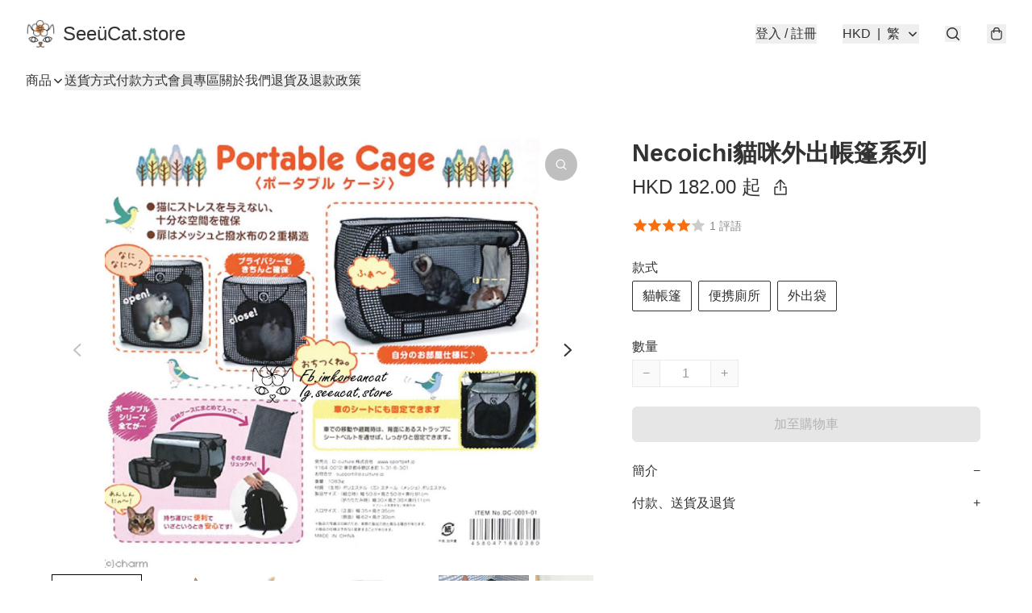

--- FILE ---
content_type: text/html; charset=utf-8
request_url: https://www.seeucat.store/item/Necoichi%E8%B2%93%E5%92%AA%E5%A4%96%E5%87%BA%E5%B8%B3%E7%AF%B7%E7%B3%BB%E5%88%97/5707660464881664
body_size: 49293
content:
<!DOCTYPE html>
<html lang="zh-Hant">
  <head prefix="og: http://ogp.me/ns# fb: http://ogp.me/ns/fb# product: http://ogp.me/ns/product#">
    
      <meta charset="utf-8">
      <meta name="viewport" content="width=device-width initial-scale=1,minimum-scale=1.0, maximum-scale=1.0, user-scalable=no">
      <title>Necoichi貓咪外出帳篷系列 | SeeüCat.store</title>
      <meta name="title" content="Necoichi貓咪外出帳篷系列 | SeeüCat.store">

    <meta name="description"
          content="貓咪是非常敏感的動物，在家同外出或生育都需要安靜的環境喔～ . ✔️ 帳篷輕身設計，空間大舒適透氣 ✔️ 便携廁所可水洗重用 ✔️ 外出袋上則和前邊，格網設計隨時可打開觀察內裡 Size : 貓帳篷50.8x81x50.8cm, 便携廁所37.5x27.5x12.5cm, 外出袋25x46x25cm . 產品編號：CT">

      <meta name="theme-color" content="#FFFFFF">
      <meta name="mobile-web-app-capable" content="yes">
      <meta name="apple-mobile-web-app-status-bar-style" content="default">
      <meta name="apple-mobile-web-app-title" content="SeeüCat.store">
      <meta name="google-site-verification" content="Rs8gbDHgXmA5K4Iqx2qwVmkhcGPWAEzshOTZuLfcFDQ" /><link rel="canonical" href="https://www.seeucat.store/item/Necoichi%E8%B2%93%E5%92%AA%E5%A4%96%E5%87%BA%E5%B8%B3%E7%AF%B7%E7%B3%BB%E5%88%97/5707660464881664">
      <link rel="manifest" href="https://www.seeucat.store/manifest-storefront.json">
        <link rel="shortcut icon" href="https://lh3.googleusercontent.com/C4TIJrSZTerF9f6csux-BGk9zgRVfS2f3VMSuI2rGh4KRodQ6WXifp8SatAHlDuzNbbYOQ35R9TbqCaNvel1Sz-Ovak4j-2HNE4=s32">
        <link rel="apple-touch-icon" href="https://lh3.googleusercontent.com/C4TIJrSZTerF9f6csux-BGk9zgRVfS2f3VMSuI2rGh4KRodQ6WXifp8SatAHlDuzNbbYOQ35R9TbqCaNvel1Sz-Ovak4j-2HNE4=s180" sizes="180x180">
        <link rel="icon" type="image/png" href="https://lh3.googleusercontent.com/C4TIJrSZTerF9f6csux-BGk9zgRVfS2f3VMSuI2rGh4KRodQ6WXifp8SatAHlDuzNbbYOQ35R9TbqCaNvel1Sz-Ovak4j-2HNE4=s192" sizes="192x192">
        <meta property="fb:app_id" content="871491559635214">
<meta property="fb:pages" content="234728686690350">
<meta property="fb:pages" content="1102668359812698">
<meta property="og:site_name" content="SeeüCat.store">
<meta property="og:url" content="https://www.seeucat.store/item/Necoichi貓咪外出帳篷系列/5707660464881664">
    <meta property="og:image" content="https://lh3.googleusercontent.com/rYt_d07fgdVveZy0vjz7lOC-AQsAdy4UMavbmIGKyv71xzVBhc2VcO_UHd9_wTCmFzdXrsVzVQCWnR2DdVQ42Q=s640">
    <meta property="og:image:width" content="640">
    <meta property="og:image:height" content="640">
    <meta property="og:title"
          content="Necoichi貓咪外出帳篷系列 | SeeüCat.store">
  <meta property="og:description"
        content="貓咪是非常敏感的動物，在家同外出或生育都需要安靜的環境喔～ . ✔️ 帳篷輕身設計，空間大舒適透氣 ✔️ 便携廁所可水洗重用 ✔️ 外出袋上則和前邊，格網設計隨時可打開觀察內裡 Size : 貓帳篷50.8x81x50.8cm, 便携廁所37.5x27.5x12.5cm, 外出袋25x46x25cm . 產品編號：CT">
  <meta property="og:type" content="product">
  <meta property="product:price:amount" content="182.0">
  <meta property="product:price:currency" content="HKD">
  <meta property="product:sale_price:amount" content="182.0">
  <meta property="product:sale_price:currency" content="HKD">
  <meta property="product:brand" content="SeeüCat.store">
  <meta property="product:availability"
        content="instock">
  <meta property="product:is_product_shareable" content="true">
    <meta name="keywords"
          content="Necoichi, 貓咪, 外出, 帳篷, Necoichi貓咪外出帳篷系列, SeeüCat.store">
  <meta property="product:retailer_item_id" content="5707660464881664">
  <meta property="product:item_group_id" content="5707660464881664">
        <link rel="preconnect" href="https://fonts.googleapis.com">
<link rel="preconnect" href="https://fonts.gstatic.com" crossorigin>

<style>
  @font-face {
    font-family: encrypt;
    font-style: normal;
    font-weight: 400;
    src: url(https://static.boutir.com/themes/modern/assets/fonts/encrypt.woff2) format("woff2");
  }

  :root {
    --bt-font-family: Arial, 'Microsoft JhengHei', 'Microsoft YaHei', 'Microsoft YaHei UI', 'Apple LiGothic Medium', 'LiHei Pro Medium', sans-serif;
    --bt-font-family-encrypt: encrypt, Arial, 'Microsoft JhengHei', 'Microsoft YaHei', 'Microsoft YaHei UI', 'Apple LiGothic Medium', 'LiHei Pro Medium', sans-serif;
    --bt-font-size: 16px;
    --bt-font-weight: normal;
    --bt-font-style: normal;
    --bt-font-decoration: none;

    
    --bt-color-background-body: 255 255 255;
    --bt-alpha-background-body: 1;
    --bt-color-text-body: 51 51 51;
    --bt-alpha-text-body: 1;

    
    --bt-color-background: 255 255 255;
    --bt-alpha-background: 1;
    --bt-color-background-dark: 204 204 204;
    --bt-color-background-light: 255 255 255;
    --bt-color-text: 51 51 51;
    --bt-alpha-text: 1;
    --bt-color-text-dark: 41 41 41;
    --bt-color-text-light: 92 92 92;

    --bt-color-price-regular: 51 51 51;
    --bt-alpha-price-regular: 1;
    --bt-color-price-original: 153 153 153;
    --bt-alpha-price-original: 1;
    --bt-color-price-sale: 250 70 70;
    --bt-alpha-price-sale: 1;
    --bt-color-price-member: 28 183 141;
    --bt-alpha-price-member: 1;

    --bt-color-primary-background: 51 51 51;
    --bt-alpha-primary-background: 1;
    --bt-color-primary-background-dark: 41 41 41;
    --bt-color-primary-background-light: 92 92 92;
    --bt-color-primary-background-darker: 26 26 26;
    --bt-color-primary-stroke: 51 51 51;
    --bt-alpha-primary-stroke: 1;
    --bt-color-primary-stroke-dark: 41 41 41;
    --bt-color-primary-stroke-light: 92 92 92;
    --bt-color-primary-text: 255 255 255;
    --bt-alpha-primary-text: 1;
    --bt-color-primary-text-dark: 204 204 204;
    --bt-color-primary-text-light: 255 255 255;

    --bt-color-secondary-background: 0 0 0;
    --bt-alpha-secondary-background: 0;
    --bt-color-secondary-background-dark: 0 0 0;
    --bt-color-secondary-background-light: 51 51 51;
    --bt-color-secondary-stroke: 51 51 51;
    --bt-alpha-secondary-stroke: 1;
    --bt-color-secondary-stroke-dark: 41 41 41;
    --bt-color-secondary-stroke-light: 92 92 92;
    --bt-color-secondary-text: 51 51 51;
    --bt-alpha-secondary-text: 1;
    --bt-color-secondary-text-dark: 41 41 41;
    --bt-color-secondary-text-light: 92 92 92;

    --bt-radius-primary: 6px;
    --bt-radius-secondary: 6px;

    --bt-spacing: 24px;

    --bt-radius-product-card-media: 0px;

    
    --fw-player-border-radius: 0px;
    --fw-storyblock-border-radius: 0px;
    --fw-thumbnail-border-radius: 0px;

    --bt-pre-order-color-background: 51 51 51;
    --bt-pre-order-alpha-background: 1;
    --bt-pre-order-color-stroke: 51 51 51;
    --bt-pre-order-alpha-stroke: 1;
    --bt-pre-order-color-text: 255 255 255;
    --bt-pre-order-alpha-text: 1;
    --bt-pre-order-radius: 0px;

    --bt-product-starting-color-background: 51 51 51;
    --bt-product-starting-alpha-background: 1;
    --bt-product-starting-color-stroke: 51 51 51;
    --bt-product-starting-alpha-stroke: 1;
    --bt-product-starting-color-text: 255 255 255;
    --bt-product-starting-alpha-text: 1;
    --bt-product-starting-radius: 0px;

    --bt-product-starting-countdown-color-background: 51 51 51;
    --bt-product-starting-countdown-alpha-background: 1;
    --bt-product-starting-countdown-color-stroke: 51 51 51;
    --bt-product-starting-countdown-alpha-stroke: 1;
    --bt-product-starting-countdown-color-text: 255 255 255;
    --bt-product-starting-countdown-alpha-text: 1;
    --bt-product-starting-countdown-radius: 0px;

    --bt-product-ending-countdown-color-background: 51 51 51;
    --bt-product-ending-countdown-alpha-background: 1;
    --bt-product-ending-countdown-color-stroke: 51 51 51;
    --bt-product-ending-countdown-alpha-stroke: 1;
    --bt-product-ending-countdown-color-text: 255 255 255;
    --bt-product-ending-countdown-alpha-text: 1;
    --bt-product-ending-countdown-radius: 0px;

    --bt-product-ended-color-background: 51 51 51;
    --bt-product-ended-alpha-background: 1;
    --bt-product-ended-color-stroke: 51 51 51;
    --bt-product-ended-alpha-stroke: 1;
    --bt-product-ended-color-text: 255 255 255;
    --bt-product-ended-alpha-text: 1;
    --bt-product-ended-radius: 0px;

    --bt-page-max-width: 1440px;

    --bt-heading-1-weight: 700;
    --bt-heading-1-style: normal;
    --bt-heading-1-decoration: none;
    --bt-heading-1-color: #333333;
    --bt-heading-1-size: 32px;

    --bt-heading-2-weight: 700;
    --bt-heading-2-style: normal;
    --bt-heading-2-decoration: none;
    --bt-heading-2-color: #333333;
    --bt-heading-2-size: 24px;

    --bt-heading-3-weight: 700;
    --bt-heading-3-style: normal;
    --bt-heading-3-decoration: none;
    --bt-heading-3-color: #333333;
    --bt-heading-3-size: 18px;

    --bt-subheading-1-weight: 500;
    --bt-subheading-1-style: normal;
    --bt-subheading-1-decoration: none;
    --bt-subheading-1-color: #333333;
    --bt-subheading-1-size: 24px;

    --bt-subheading-2-weight: 500;
    --bt-subheading-2-style: normal;
    --bt-subheading-2-decoration: none;
    --bt-subheading-2-color: #333333;
    --bt-subheading-2-size: 16px;

    --bt-subheading-3-weight: 500;
    --bt-subheading-3-style: normal;
    --bt-subheading-3-decoration: none;
    --bt-subheading-3-color: #333333;
    --bt-subheading-3-size: 14px;

    --bt-paragraph-1-weight: 400;
    --bt-paragraph-1-style: normal;
    --bt-paragraph-1-decoration: none;
    --bt-paragraph-1-color: #333333;
    --bt-paragraph-1-size: 16px;

    --bt-paragraph-2-weight: 400;
    --bt-paragraph-2-style: normal;
    --bt-paragraph-2-decoration: none;
    --bt-paragraph-2-color: #333333;
    --bt-paragraph-2-size: 14px;

    --bt-paragraph-3-weight: 400;
    --bt-paragraph-3-style: normal;
    --bt-paragraph-3-decoration: none;
    --bt-paragraph-3-color: #333333;
    --bt-paragraph-3-size: 12px;

    --iti-path-flags-1x: url("https://static.boutir.com/themes/modern/images/1c8790d.png");
    --iti-path-flags-2x: url("https://static.boutir.com/themes/modern/images/d8eb052.png");

    --bt-color-apple: 5 7 8;
    --bt-color-apple-dark: 4 6 6;
    --bt-color-facebook: 61 90 151;
    --bt-color-facebook-dark: 49 72 121;
    --bt-color-google: 234 67 54;
    --bt-color-google-dark: 187 54 43;
    --bt-color-instagram: 162 58 168;
    --bt-color-instagram-dark: 130 46 134;
    --bt-color-twitter: 39 169 224;
    --bt-color-twitter-dark: 31 135 179;
  }

  @media (min-width: 768px) {
    :root {
      --bt-spacing: 32px;
    }
  }
</style>
      <style>*,:after,:before{--tw-border-spacing-x:0;--tw-border-spacing-y:0;--tw-translate-x:0;--tw-translate-y:0;--tw-rotate:0;--tw-skew-x:0;--tw-skew-y:0;--tw-scale-x:1;--tw-scale-y:1;--tw-pan-x: ;--tw-pan-y: ;--tw-pinch-zoom: ;--tw-scroll-snap-strictness:proximity;--tw-gradient-from-position: ;--tw-gradient-via-position: ;--tw-gradient-to-position: ;--tw-ordinal: ;--tw-slashed-zero: ;--tw-numeric-figure: ;--tw-numeric-spacing: ;--tw-numeric-fraction: ;--tw-ring-inset: ;--tw-ring-offset-width:0px;--tw-ring-offset-color:#fff;--tw-ring-color:rgba(59,130,246,.5);--tw-ring-offset-shadow:0 0 #0000;--tw-ring-shadow:0 0 #0000;--tw-shadow:0 0 #0000;--tw-shadow-colored:0 0 #0000;--tw-blur: ;--tw-brightness: ;--tw-contrast: ;--tw-grayscale: ;--tw-hue-rotate: ;--tw-invert: ;--tw-saturate: ;--tw-sepia: ;--tw-drop-shadow: ;--tw-backdrop-blur: ;--tw-backdrop-brightness: ;--tw-backdrop-contrast: ;--tw-backdrop-grayscale: ;--tw-backdrop-hue-rotate: ;--tw-backdrop-invert: ;--tw-backdrop-opacity: ;--tw-backdrop-saturate: ;--tw-backdrop-sepia: ;--tw-contain-size: ;--tw-contain-layout: ;--tw-contain-paint: ;--tw-contain-style: }::backdrop{--tw-border-spacing-x:0;--tw-border-spacing-y:0;--tw-translate-x:0;--tw-translate-y:0;--tw-rotate:0;--tw-skew-x:0;--tw-skew-y:0;--tw-scale-x:1;--tw-scale-y:1;--tw-pan-x: ;--tw-pan-y: ;--tw-pinch-zoom: ;--tw-scroll-snap-strictness:proximity;--tw-gradient-from-position: ;--tw-gradient-via-position: ;--tw-gradient-to-position: ;--tw-ordinal: ;--tw-slashed-zero: ;--tw-numeric-figure: ;--tw-numeric-spacing: ;--tw-numeric-fraction: ;--tw-ring-inset: ;--tw-ring-offset-width:0px;--tw-ring-offset-color:#fff;--tw-ring-color:rgba(59,130,246,.5);--tw-ring-offset-shadow:0 0 #0000;--tw-ring-shadow:0 0 #0000;--tw-shadow:0 0 #0000;--tw-shadow-colored:0 0 #0000;--tw-blur: ;--tw-brightness: ;--tw-contrast: ;--tw-grayscale: ;--tw-hue-rotate: ;--tw-invert: ;--tw-saturate: ;--tw-sepia: ;--tw-drop-shadow: ;--tw-backdrop-blur: ;--tw-backdrop-brightness: ;--tw-backdrop-contrast: ;--tw-backdrop-grayscale: ;--tw-backdrop-hue-rotate: ;--tw-backdrop-invert: ;--tw-backdrop-opacity: ;--tw-backdrop-saturate: ;--tw-backdrop-sepia: ;--tw-contain-size: ;--tw-contain-layout: ;--tw-contain-paint: ;--tw-contain-style: }/*
! tailwindcss v3.4.17 | MIT License | https://tailwindcss.com
*/*,:after,:before{border:0 solid #ccc;box-sizing:border-box}:after,:before{--tw-content:""}:host,html{line-height:1.5;-webkit-text-size-adjust:100%;font-family:ui-sans-serif,system-ui,sans-serif,Apple Color Emoji,Segoe UI Emoji,Segoe UI Symbol,Noto Color Emoji;font-feature-settings:normal;font-variation-settings:normal;-moz-tab-size:4;-o-tab-size:4;tab-size:4;-webkit-tap-highlight-color:transparent}body{line-height:inherit;margin:0}hr{border-top-width:1px;color:inherit;height:0}abbr:where([title]){-webkit-text-decoration:underline dotted;text-decoration:underline dotted}h1,h2,h3,h4,h5,h6{font-size:inherit;font-weight:inherit}a{color:inherit;text-decoration:inherit}b,strong{font-weight:bolder}code,kbd,pre,samp{font-family:ui-monospace,SFMono-Regular,Menlo,Monaco,Consolas,Liberation Mono,Courier New,monospace;font-feature-settings:normal;font-size:1em;font-variation-settings:normal}small{font-size:80%}sub,sup{font-size:75%;line-height:0;position:relative;vertical-align:baseline}sub{bottom:-.25em}sup{top:-.5em}table{border-collapse:collapse;border-color:inherit;text-indent:0}button,input,optgroup,select,textarea{color:inherit;font-family:inherit;font-feature-settings:inherit;font-size:100%;font-variation-settings:inherit;font-weight:inherit;letter-spacing:inherit;line-height:inherit;margin:0;padding:0}button,select{text-transform:none}button,input:where([type=button]),input:where([type=reset]),input:where([type=submit]){-webkit-appearance:button;background-color:transparent;background-image:none}:-moz-focusring{outline:auto}:-moz-ui-invalid{box-shadow:none}progress{vertical-align:baseline}::-webkit-inner-spin-button,::-webkit-outer-spin-button{height:auto}[type=search]{-webkit-appearance:textfield;outline-offset:-2px}::-webkit-search-decoration{-webkit-appearance:none}::-webkit-file-upload-button{-webkit-appearance:button;font:inherit}summary{display:list-item}blockquote,dd,dl,figure,h1,h2,h3,h4,h5,h6,hr,p,pre{margin:0}fieldset{margin:0}fieldset,legend{padding:0}menu,ol,ul{list-style:none;margin:0;padding:0}dialog{padding:0}textarea{resize:vertical}input::-moz-placeholder,textarea::-moz-placeholder{color:#999;opacity:1}input::placeholder,textarea::placeholder{color:#999;opacity:1}[role=button],button{cursor:pointer}:disabled{cursor:default}audio,canvas,embed,iframe,img,object,svg,video{display:block;vertical-align:middle}img,video{height:auto;max-width:100%}[hidden]:where(:not([hidden=until-found])){display:none}body{overflow-anchor:auto;scroll-behavior:smooth;--tw-bg-opacity:1;background-color:rgb(var(--bt-color-background)/var(--tw-bg-opacity,1));--tw-bg-opacity:var(--bt-alpha-background);--tw-text-opacity:1;color:rgb(var(--bt-color-text)/var(--tw-text-opacity,1));--tw-text-opacity:var(--bt-alpha-text)}body,button,details,div,input,p,select,summary,textarea{font-family:var(--bt-font-family);font-size:var(--bt-font-size);font-style:var(--bt-font-style);font-weight:var(--bt-font-weight);-webkit-text-decoration:var(--bt-font-decoration);text-decoration:var(--bt-font-decoration)}textarea{field-sizing:content}hr{border-color:rgb(var(--bt-color-text)/.1)}input[type=date],input[type=email],input[type=number],input[type=password],input[type=search],input[type=tel],input[type=text],input[type=url],select,textarea{border-color:rgb(var(--bt-color-text)/.1);border-radius:var(--bt-radius-primary);border-width:1px;--tw-bg-opacity:1;background-color:rgb(var(--bt-color-background)/var(--tw-bg-opacity,1));--tw-bg-opacity:var(--bt-alpha-background);--tw-text-opacity:1;color:rgb(var(--bt-color-text)/var(--tw-text-opacity,1))}input[type=date]:disabled,input[type=email]:disabled,input[type=number]:disabled,input[type=password]:disabled,input[type=search]:disabled,input[type=tel]:disabled,input[type=text]:disabled,input[type=url]:disabled,select:disabled,textarea:disabled{color:rgb(var(--bt-color-text)/.5);cursor:not-allowed}div[aria-invalid=true],input[aria-invalid=true],select[aria-invalid=true],textarea[aria-invalid=true]{--tw-border-opacity:1;border-color:rgb(239 68 68/var(--tw-border-opacity,1))}select:not([multiple]){border-color:rgb(var(--bt-color-text)/.1);border-radius:var(--bt-radius-primary);border-width:1px}button,input[type=button],input[type=reset],input[type=submit]{--tw-text-opacity:1;color:rgb(var(--bt-color-text)/var(--tw-text-opacity,1))}button:disabled,input[type=button]:disabled,input[type=reset]:disabled,input[type=submit]:disabled{color:rgb(var(--bt-color-text)/.5);cursor:not-allowed}a{position:relative;text-decoration-line:none}a:disabled{--tw-grayscale:grayscale(100%);filter:var(--tw-blur) var(--tw-brightness) var(--tw-contrast) var(--tw-grayscale) var(--tw-hue-rotate) var(--tw-invert) var(--tw-saturate) var(--tw-sepia) var(--tw-drop-shadow)}a:disabled,a:disabled:hover{color:rgb(var(--bt-color-text)/.3);cursor:not-allowed}a:hover{color:rgb(var(--bt-color-text-light)/var(--tw-text-opacity,1))}a:active,a:hover{--tw-text-opacity:1}a:active{color:rgb(var(--bt-color-text-dark)/var(--tw-text-opacity,1))}a{text-decoration-line:underline}a:hover{text-decoration-line:none}::-ms-clear,::-ms-reveal{display:none}::-webkit-search-cancel-button,::-webkit-search-decoration,::-webkit-search-results-button,::-webkit-search-results-decoration{-webkit-appearance:none;appearance:none}input[type=number],input[type=number]::-webkit-inner-spin-button,input[type=number]::-webkit-outer-spin-button{-moz-appearance:textfield!important;-webkit-appearance:none;appearance:none;margin:0}[data-infinite-scroll]{min-height:1px}.\!container{width:100%!important}.container{width:100%}@media (min-width:640px){.\!container{max-width:640px!important}.container{max-width:640px}}@media (min-width:768px){.\!container{max-width:768px!important}.container{max-width:768px}}@media (min-width:1024px){.\!container{max-width:1024px!important}.container{max-width:1024px}}@media (min-width:1280px){.\!container{max-width:1280px!important}.container{max-width:1280px}}@media (min-width:1536px){.\!container{max-width:1536px!important}.container{max-width:1536px}}.aspect-h-1{--tw-aspect-h:1}.aspect-h-2{--tw-aspect-h:2}.aspect-h-3{--tw-aspect-h:3}.aspect-h-4{--tw-aspect-h:4}.aspect-h-9{--tw-aspect-h:9}.aspect-w-1{padding-bottom:calc(var(--tw-aspect-h)/var(--tw-aspect-w)*100%);position:relative;--tw-aspect-w:1}.aspect-w-1>*{bottom:0;height:100%;left:0;position:absolute;right:0;top:0;width:100%}.aspect-w-16{padding-bottom:calc(var(--tw-aspect-h)/var(--tw-aspect-w)*100%);position:relative;--tw-aspect-w:16}.aspect-w-16>*{bottom:0;height:100%;left:0;position:absolute;right:0;top:0;width:100%}.aspect-w-2{padding-bottom:calc(var(--tw-aspect-h)/var(--tw-aspect-w)*100%);position:relative;--tw-aspect-w:2}.aspect-w-2>*{bottom:0;height:100%;left:0;position:absolute;right:0;top:0;width:100%}.aspect-w-3{padding-bottom:calc(var(--tw-aspect-h)/var(--tw-aspect-w)*100%);position:relative;--tw-aspect-w:3}.aspect-w-3>*{bottom:0;height:100%;left:0;position:absolute;right:0;top:0;width:100%}.aspect-w-4{padding-bottom:calc(var(--tw-aspect-h)/var(--tw-aspect-w)*100%);position:relative;--tw-aspect-w:4}.aspect-w-4>*{bottom:0;height:100%;left:0;position:absolute;right:0;top:0;width:100%}.aspect-w-5{padding-bottom:calc(var(--tw-aspect-h)/var(--tw-aspect-w)*100%);position:relative;--tw-aspect-w:5}.aspect-w-5>*{bottom:0;height:100%;left:0;position:absolute;right:0;top:0;width:100%}.aspect-w-6{padding-bottom:calc(var(--tw-aspect-h)/var(--tw-aspect-w)*100%);position:relative;--tw-aspect-w:6}.aspect-w-6>*{bottom:0;height:100%;left:0;position:absolute;right:0;top:0;width:100%}.bt-component{margin:auto;max-width:64rem}.bt-component--full-width{max-width:var(--bt-page-max-width)}.bt-divider{align-items:center;display:flex;gap:1rem;text-align:center;white-space:nowrap}.bt-divider:after,.bt-divider:before{background-color:rgb(var(--bt-color-text)/.2);content:var(--tw-content);flex:1 1 0%;height:1px}.bt-backdrop{position:sticky;--tw-bg-opacity:1;background-color:rgb(255 255 255/var(--tw-bg-opacity,1));--tw-text-opacity:1;color:rgb(var(--bt-color-text)/var(--tw-text-opacity,1));--tw-text-opacity:var(--bt-alpha-text)}.bt-backdrop:before{z-index:-1;--tw-bg-opacity:1;background-color:rgb(var(--bt-color-background)/var(--tw-bg-opacity,1));--tw-bg-opacity:var(--bt-alpha-background)}.bt-backdrop:after,.bt-backdrop:before{border-radius:inherit;content:var(--tw-content);inset:0;position:absolute}.bt-backdrop:after{z-index:-2;--tw-bg-opacity:1;background-color:rgb(var(--bt-color-background-body)/var(--tw-bg-opacity,1));--tw-bg-opacity:var(--bt-alpha-background-body)}.bt-product-card-media{border-radius:var(--bt-radius-product-card-media);display:block;overflow:hidden;position:relative}.bt-product-card-media>*{width:100%}.bt-product-card-media--video{padding-bottom:min(177.777778%,75vh)}.bt-product-card-media--video>img{display:none}.bt-product-card-media--square{padding-bottom:100%}.bt-product-card-media--square>*{height:100%;inset:0;position:absolute}.bt-product-card-media--default{transition-duration:.3s;transition-property:filter;transition-timing-function:cubic-bezier(.4,0,.2,1)}.bt-product-card-media--default:hover{--tw-brightness:brightness(1.1)}.bt-product-card-media--default:active,.bt-product-card-media--default:hover{filter:var(--tw-blur) var(--tw-brightness) var(--tw-contrast) var(--tw-grayscale) var(--tw-hue-rotate) var(--tw-invert) var(--tw-saturate) var(--tw-sepia) var(--tw-drop-shadow)}.bt-product-card-media--default:active{--tw-brightness:brightness(.95)}.bt-product-card-media--fade>img:first-of-type{opacity:1}.bt-product-card-media--fade>img:first-of-type,.bt-product-card-media--fade>img:nth-of-type(2){transition-duration:.3s;transition-property:opacity;transition-timing-function:cubic-bezier(.4,0,.2,1)}.bt-product-card-media--fade>img:nth-of-type(2){height:100%;inset:0;opacity:0;position:absolute}.bt-product-card-media--fade:hover>img:first-of-type{opacity:0}.bt-product-card-media--fade:hover>img:nth-of-type(2){opacity:1}.bt-product-card-media--zoom>img{transition-duration:.3s;transition-property:transform;transition-timing-function:cubic-bezier(.4,0,.2,1)}.bt-product-card-media--zoom:hover>img{--tw-scale-x:1.1;--tw-scale-y:1.1}.bt-product-card-media--zoom:active>img,.bt-product-card-media--zoom:hover>img{transform:translate(var(--tw-translate-x),var(--tw-translate-y)) rotate(var(--tw-rotate)) skewX(var(--tw-skew-x)) skewY(var(--tw-skew-y)) scaleX(var(--tw-scale-x)) scaleY(var(--tw-scale-y))}.bt-product-card-media--zoom:active>img{--tw-scale-x:.95;--tw-scale-y:.95}.bt-product-card-media--glass:before{background-color:hsla(0,0%,100%,.1);border-radius:inherit;inset:0;opacity:0;position:absolute;z-index:1;--tw-brightness:brightness(1.1);--tw-saturate:saturate(1.5);filter:var(--tw-blur) var(--tw-brightness) var(--tw-contrast) var(--tw-grayscale) var(--tw-hue-rotate) var(--tw-invert) var(--tw-saturate) var(--tw-sepia) var(--tw-drop-shadow);--tw-backdrop-blur:blur(0.5px);backdrop-filter:var(--tw-backdrop-blur) var(--tw-backdrop-brightness) var(--tw-backdrop-contrast) var(--tw-backdrop-grayscale) var(--tw-backdrop-hue-rotate) var(--tw-backdrop-invert) var(--tw-backdrop-opacity) var(--tw-backdrop-saturate) var(--tw-backdrop-sepia);transition-duration:.3s;transition-property:opacity;transition-timing-function:cubic-bezier(.4,0,.2,1);--tw-content:"";content:var(--tw-content)}.bt-product-card-media--glass:hover:before{opacity:1}.bt-product-card-media--glass:after{border-radius:inherit;inset:0;opacity:0;position:absolute;z-index:2;--tw-shadow:inset 1px 1px 0 #fff,inset 0 0 5px #fff;--tw-shadow-colored:inset 1px 1px 0 var(--tw-shadow-color),inset 0 0 5px var(--tw-shadow-color);box-shadow:var(--tw-ring-offset-shadow,0 0 #0000),var(--tw-ring-shadow,0 0 #0000),var(--tw-shadow);--tw-blur:blur(1px);filter:var(--tw-blur) var(--tw-brightness) var(--tw-contrast) var(--tw-grayscale) var(--tw-hue-rotate) var(--tw-invert) var(--tw-saturate) var(--tw-sepia) var(--tw-drop-shadow);transition-duration:.3s;transition-property:opacity;transition-timing-function:cubic-bezier(.4,0,.2,1);--tw-content:"";content:var(--tw-content)}.bt-product-card-media--glass:hover:after{opacity:1}.h1,.title1{color:var(--bt-heading-1-color);font-size:var(--bt-heading-1-size);font-style:var(--bt-heading-1-style);font-weight:var(--bt-heading-1-weight);-webkit-text-decoration:var(--bt-heading-1-decoration);text-decoration:var(--bt-heading-1-decoration)}.h2,.title2{color:var(--bt-heading-2-color);font-size:var(--bt-heading-2-size);font-style:var(--bt-heading-2-style);font-weight:var(--bt-heading-2-weight);-webkit-text-decoration:var(--bt-heading-2-decoration);text-decoration:var(--bt-heading-2-decoration)}.h3,.title3{color:var(--bt-heading-3-color);font-size:var(--bt-heading-3-size);font-style:var(--bt-heading-3-style);font-weight:var(--bt-heading-3-weight);-webkit-text-decoration:var(--bt-heading-3-decoration);text-decoration:var(--bt-heading-3-decoration)}.sh1,.title4{color:var(--bt-subheading-1-color);font-size:var(--bt-subheading-1-size);font-style:var(--bt-subheading-1-style);font-weight:var(--bt-subheading-1-weight);-webkit-text-decoration:var(--bt-subheading-1-decoration);text-decoration:var(--bt-subheading-1-decoration)}.sh2{color:var(--bt-subheading-2-color);font-size:var(--bt-subheading-2-size);font-style:var(--bt-subheading-2-style);font-weight:var(--bt-subheading-2-weight);-webkit-text-decoration:var(--bt-subheading-2-decoration);text-decoration:var(--bt-subheading-2-decoration)}.sh3{color:var(--bt-subheading-3-color);font-size:var(--bt-subheading-3-size);font-style:var(--bt-subheading-3-style);font-weight:var(--bt-subheading-3-weight);-webkit-text-decoration:var(--bt-subheading-3-decoration);text-decoration:var(--bt-subheading-3-decoration)}.p1,.paragraph1{color:var(--bt-paragraph-1-color);font-size:var(--bt-paragraph-1-size);font-style:var(--bt-paragraph-1-style);font-weight:var(--bt-paragraph-1-weight);-webkit-text-decoration:var(--bt-paragraph-1-decoration);text-decoration:var(--bt-paragraph-1-decoration)}.p2,.paragraph2{color:var(--bt-paragraph-2-color);font-size:var(--bt-paragraph-2-size);font-style:var(--bt-paragraph-2-style);font-weight:var(--bt-paragraph-2-weight);-webkit-text-decoration:var(--bt-paragraph-2-decoration);text-decoration:var(--bt-paragraph-2-decoration)}.p3,.paragraph3{color:var(--bt-paragraph-3-color);font-size:var(--bt-paragraph-3-size);font-style:var(--bt-paragraph-3-style);font-weight:var(--bt-paragraph-3-weight);-webkit-text-decoration:var(--bt-paragraph-3-decoration);text-decoration:var(--bt-paragraph-3-decoration)}.btn{align-items:center;border-radius:var(--bt-radius-primary);display:inline-flex;justify-content:center;line-height:1;overflow:hidden;padding:.75rem 1.25rem;position:relative;text-align:center;text-decoration-line:none}.btn:disabled,.btn:disabled:hover{cursor:not-allowed;--tw-border-opacity:1;border-color:rgb(230 230 230/var(--tw-border-opacity,1));--tw-bg-opacity:1;background-color:rgb(230 230 230/var(--tw-bg-opacity,1));--tw-text-opacity:1;color:rgb(179 179 179/var(--tw-text-opacity,1))}.btn-link{position:relative;text-decoration-line:none}.btn-link:disabled{--tw-grayscale:grayscale(100%);filter:var(--tw-blur) var(--tw-brightness) var(--tw-contrast) var(--tw-grayscale) var(--tw-hue-rotate) var(--tw-invert) var(--tw-saturate) var(--tw-sepia) var(--tw-drop-shadow)}.btn-link:disabled,.btn-link:disabled:hover{color:rgb(var(--bt-color-text)/.3);cursor:not-allowed}.btn-link:hover{--tw-text-opacity:1;color:rgb(var(--bt-color-text-light)/var(--tw-text-opacity,1))}.btn-link:active{--tw-text-opacity:1;color:rgb(var(--bt-color-text-dark)/var(--tw-text-opacity,1))}.btn-default{padding:.5rem 1rem;position:relative;text-decoration-line:none}.btn-default:disabled,.btn-default:disabled:hover{cursor:not-allowed;--tw-text-opacity:1;color:rgb(179 179 179/var(--tw-text-opacity,1))}.btn-default:hover{background-color:rgb(var(--bt-color-text)/.1);--tw-text-opacity:1;color:rgb(var(--bt-color-text-light)/var(--tw-text-opacity,1))}.btn-default:active{background-color:rgb(var(--bt-color-text)/.2);--tw-text-opacity:1;color:rgb(var(--bt-color-text-dark)/var(--tw-text-opacity,1))}.btn-primary{align-items:center;border-radius:var(--bt-radius-primary);display:inline-flex;justify-content:center;line-height:1;overflow:hidden;padding:.75rem 1.25rem;position:relative;text-align:center;text-decoration-line:none}.btn-primary:disabled,.btn-primary:disabled:hover{cursor:not-allowed;--tw-border-opacity:1;border-color:rgb(230 230 230/var(--tw-border-opacity,1));--tw-bg-opacity:1;background-color:rgb(230 230 230/var(--tw-bg-opacity,1));--tw-text-opacity:1;color:rgb(179 179 179/var(--tw-text-opacity,1))}.btn-primary{background-color:rgb(var(--bt-color-primary-background)/var(--tw-bg-opacity,1));border-color:rgb(var(--bt-color-primary-stroke)/var(--tw-border-opacity,1));border-width:2px;color:rgb(var(--bt-color-primary-text)/var(--tw-text-opacity,1))}.btn-primary,.btn-primary:hover{--tw-border-opacity:1;--tw-border-opacity:var(--bt-alpha-primary-stroke);--tw-bg-opacity:1;--tw-bg-opacity:var(--bt-alpha-primary-background);--tw-text-opacity:1;--tw-text-opacity:var(--bt-alpha-primary-text)}.btn-primary:hover{background-color:rgb(var(--bt-color-primary-background-light)/var(--tw-bg-opacity,1));border-color:rgb(var(--bt-color-primary-stroke-light)/var(--tw-border-opacity,1));color:rgb(var(--bt-color-primary-text-light)/var(--tw-text-opacity,1))}.btn-primary:active{--tw-border-opacity:1;border-color:rgb(var(--bt-color-primary-stroke-dark)/var(--tw-border-opacity,1));--tw-border-opacity:var(--bt-alpha-primary-stroke);--tw-bg-opacity:1;background-color:rgb(var(--bt-color-primary-background-dark)/var(--tw-bg-opacity,1));--tw-bg-opacity:var(--bt-alpha-primary-background);--tw-text-opacity:1;color:rgb(var(--bt-color-primary-text-dark)/var(--tw-text-opacity,1));--tw-text-opacity:var(--bt-alpha-primary-text)}.btn-secondary{align-items:center;border-radius:var(--bt-radius-primary);display:inline-flex;justify-content:center;line-height:1;overflow:hidden;padding:.75rem 1.25rem;position:relative;text-align:center;text-decoration-line:none}.btn-secondary:disabled,.btn-secondary:disabled:hover{cursor:not-allowed;--tw-border-opacity:1;border-color:rgb(230 230 230/var(--tw-border-opacity,1));--tw-bg-opacity:1;background-color:rgb(230 230 230/var(--tw-bg-opacity,1));--tw-text-opacity:1;color:rgb(179 179 179/var(--tw-text-opacity,1))}.btn-secondary{background-color:rgb(var(--bt-color-secondary-background)/var(--tw-bg-opacity,1));border-color:rgb(var(--bt-color-secondary-stroke)/var(--tw-border-opacity,1));border-radius:var(--bt-radius-secondary);border-width:2px;color:rgb(var(--bt-color-secondary-text)/var(--tw-text-opacity,1))}.btn-secondary,.btn-secondary:hover{--tw-border-opacity:1;--tw-border-opacity:var(--bt-alpha-secondary-stroke);--tw-bg-opacity:1;--tw-bg-opacity:var(--bt-alpha-secondary-background);--tw-text-opacity:1;--tw-text-opacity:var(--bt-alpha-secondary-text)}.btn-secondary:hover{background-color:rgb(var(--bt-color-secondary-background-light)/var(--tw-bg-opacity,1));border-color:rgb(var(--bt-color-secondary-stroke-light)/var(--tw-border-opacity,1));color:rgb(var(--bt-color-secondary-text-light)/var(--tw-text-opacity,1))}.btn-secondary:active{--tw-border-opacity:1;border-color:rgb(var(--bt-color-secondary-stroke-dark)/var(--tw-border-opacity,1));--tw-border-opacity:var(--bt-alpha-secondary-stroke);--tw-bg-opacity:1;background-color:rgb(var(--bt-color-secondary-background-dark)/var(--tw-bg-opacity,1));--tw-bg-opacity:var(--bt-alpha-secondary-background);--tw-text-opacity:1;color:rgb(var(--bt-color-secondary-text-dark)/var(--tw-text-opacity,1));--tw-text-opacity:var(--bt-alpha-secondary-text)}.btn-lg{font-size:var(--bt-paragraph-1-size);font-weight:var(--bt-paragraph-1-weight);line-height:1;min-width:180px;padding:1rem 1.5rem}.btn-sm{font-size:var(--bt-paragraph-3-size);font-weight:var(--bt-paragraph-3-weight);line-height:1;min-width:120px;padding:.75rem 1rem}.category-item{border-bottom-width:1px;border-color:rgb(var(--bt-color-text)/.1);display:block;flex:1 1 0%;overflow-wrap:break-word;padding:.5rem 1rem;text-decoration-line:none;word-break:break-word}.category-item:hover{background-color:rgb(var(--bt-color-text)/.1);position:relative}.category-item:hover:before{background-color:rgb(var(--bt-color-text)/.8);content:var(--tw-content);height:100%;left:0;position:absolute;top:0;width:3px}.category-item-active{background-color:rgb(var(--bt-color-text)/.1);position:relative}.category-item-active:before{background-color:rgb(var(--bt-color-text)/.8);content:var(--tw-content);height:100%;left:0;position:absolute;top:0;width:3px}.product-badge{align-self:flex-start;border-color:transparent;border-width:2px;display:inline-block;font-size:.875rem;line-height:1.25rem;padding:.375rem .625rem;white-space:nowrap}.pre-order-badge{border-color:transparent;border-radius:var(--bt-pre-order-radius);border-width:2px;--tw-border-opacity:1;border-color:rgb(var(--bt-pre-order-color-stroke)/var(--tw-border-opacity,1));--tw-border-opacity:var(--bt-pre-order-alpha-stroke);--tw-bg-opacity:1;background-color:rgb(var(--bt-pre-order-color-background)/var(--tw-bg-opacity,1));--tw-bg-opacity:var(--bt-pre-order-alpha-background);--tw-text-opacity:1;color:rgb(var(--bt-pre-order-color-text)/var(--tw-text-opacity,1));--tw-text-opacity:var(--bt-pre-order-alpha-text)}.pre-order-badge,.product-starting-badge{align-self:flex-start;display:inline-block;font-size:.875rem;line-height:1.25rem;padding:.375rem .625rem;white-space:nowrap}.product-starting-badge{border-color:transparent;border-radius:var(--bt-product-starting-radius);border-width:2px;--tw-border-opacity:1;border-color:rgb(var(--bt-product-starting-color-stroke)/var(--tw-border-opacity,1));--tw-border-opacity:var(--bt-product-starting-alpha-stroke);--tw-bg-opacity:1;background-color:rgb(var(--bt-product-starting-color-background)/var(--tw-bg-opacity,1));--tw-bg-opacity:var(--bt-product-starting-alpha-background);--tw-text-opacity:1;color:rgb(var(--bt-product-starting-color-text)/var(--tw-text-opacity,1));--tw-text-opacity:var(--bt-product-starting-alpha-text)}.product-starting-countdown-badge{border-color:transparent;border-radius:var(--bt-product-starting-countdown-radius);border-width:2px;--tw-border-opacity:1;border-color:rgb(var(--bt-product-starting-countdown-color-stroke)/var(--tw-border-opacity,1));--tw-border-opacity:var(--bt-product-starting-countdown-alpha-stroke);--tw-bg-opacity:1;background-color:rgb(var(--bt-product-starting-countdown-color-background)/var(--tw-bg-opacity,1));--tw-bg-opacity:var(--bt-product-starting-countdown-alpha-background);--tw-text-opacity:1;color:rgb(var(--bt-product-starting-countdown-color-text)/var(--tw-text-opacity,1));--tw-text-opacity:var(--bt-product-starting-countdown-alpha-text)}.product-ending-countdown-badge,.product-starting-countdown-badge{align-self:flex-start;display:inline-block;font-size:.875rem;line-height:1.25rem;padding:.375rem .625rem;white-space:nowrap}.product-ending-countdown-badge{border-color:transparent;border-radius:var(--bt-product-ending-countdown-radius);border-width:2px;--tw-border-opacity:1;border-color:rgb(var(--bt-product-ending-countdown-color-stroke)/var(--tw-border-opacity,1));--tw-border-opacity:var(--bt-product-ending-countdown-alpha-stroke);--tw-bg-opacity:1;background-color:rgb(var(--bt-product-ending-countdown-color-background)/var(--tw-bg-opacity,1));--tw-bg-opacity:var(--bt-product-ending-countdown-alpha-background);--tw-text-opacity:1;color:rgb(var(--bt-product-ending-countdown-color-text)/var(--tw-text-opacity,1));--tw-text-opacity:var(--bt-product-ending-countdown-alpha-text)}.product-ended-badge{align-self:flex-start;border-color:transparent;border-radius:var(--bt-product-ended-radius);border-width:2px;display:inline-block;font-size:.875rem;line-height:1.25rem;padding:.375rem .625rem;white-space:nowrap;--tw-border-opacity:1;border-color:rgb(var(--bt-product-ended-color-stroke)/var(--tw-border-opacity,1));--tw-border-opacity:var(--bt-product-ended-alpha-stroke);--tw-bg-opacity:1;background-color:rgb(var(--bt-product-ended-color-background)/var(--tw-bg-opacity,1));--tw-bg-opacity:var(--bt-product-ended-alpha-background);--tw-text-opacity:1;color:rgb(var(--bt-product-ended-color-text)/var(--tw-text-opacity,1));--tw-text-opacity:var(--bt-product-ended-alpha-text)}.product-badge-sm{font-size:.75rem;line-height:1rem;padding:.125rem .375rem}.slider{-webkit-appearance:none;-moz-appearance:none;appearance:none;background-color:rgb(var(--bt-color-text)/.3);pointer-events:none;position:absolute;width:100%}.slider::-webkit-slider-thumb{-webkit-appearance:none;appearance:none;border-radius:9999px;border-style:solid;border-width:2px;cursor:pointer;height:1.25rem;pointer-events:auto;width:1.25rem;--tw-border-opacity:1;border-color:rgb(var(--bt-color-text)/var(--tw-border-opacity,1));--tw-bg-opacity:1;background-color:rgb(var(--bt-color-background)/var(--tw-bg-opacity,1))}.slider::-moz-range-thumb{-moz-appearance:none;appearance:none;border-radius:9999px;border-style:solid;border-width:2px;cursor:pointer;height:1.25rem;pointer-events:auto;width:1.25rem;--tw-border-opacity:1;border-color:rgb(var(--bt-color-text)/var(--tw-border-opacity,1));--tw-bg-opacity:1;background-color:rgb(var(--bt-color-background)/var(--tw-bg-opacity,1))}:root{--swiper-pagination-bullet-inactive-color:#fff;--swiper-pagination-bullet-inactive-opacity:1;--swiper-pagination-color:#fff;--swiper-theme-color:rgb(var(--bt-color-text)/var(--bt-alpha-text))}.swiper{list-style-type:none;margin-left:auto;margin-right:auto;overflow:hidden}.swiper,.swiper-wrapper{position:relative;z-index:10}.swiper-wrapper{box-sizing:content-box;display:flex;height:100%;transition-duration:.3s;transition-property:transform;transition-timing-function:cubic-bezier(.4,0,.2,1);width:100%}.swiper-android .swiper-slide,.swiper-wrapper{transform:translateZ(0)}.swiper-pointer-events{--tw-pan-y:pan-y;touch-action:var(--tw-pan-x) var(--tw-pan-y) var(--tw-pinch-zoom)}.swiper-slide{flex-shrink:0;height:100%;position:relative;transition-duration:.3s;transition-property:transform;transition-timing-function:cubic-bezier(.4,0,.2,1);width:100%}.swiper-slide-invisible-blank{visibility:hidden}.swiper-autoheight,.swiper-autoheight .swiper-slide{height:auto}.swiper-autoheight .swiper-wrapper{align-items:flex-start;transition-duration:.3s;transition-property:all;transition-timing-function:cubic-bezier(.4,0,.2,1)}.swiper-backface-hidden .swiper-slide{backface-visibility:hidden;transform:translateZ(0)}.swiper-fade.swiper-free-mode .swiper-slide{transition-timing-function:cubic-bezier(0,0,.2,1)}.swiper-fade .swiper-slide{pointer-events:none;transition-duration:.3s;transition-property:opacity;transition-timing-function:cubic-bezier(.4,0,.2,1)}.swiper-fade .swiper-slide .swiper-slide{pointer-events:none}.swiper-fade .swiper-slide-active,.swiper-fade .swiper-slide-active .swiper-slide-active{pointer-events:auto}.swiper-pagination{position:absolute;text-align:center;transform:translateZ(0);transition-duration:.3s;transition-property:opacity;transition-timing-function:cubic-bezier(.4,0,.2,1);z-index:10}.swiper-pagination.swiper-pagination-hidden{opacity:0}.swiper-pagination-disabled>.swiper-pagination,.swiper-pagination.swiper-pagination-disabled{display:none!important}.swiper-horizontal>.swiper-pagination-bullets,.swiper-pagination-bullets.swiper-pagination-horizontal,.swiper-pagination-custom,.swiper-pagination-fraction{bottom:1.5rem;left:0;width:100%}.swiper-pagination-bullet{background:var(--swiper-pagination-bullet-inactive-color,#000);border-radius:.25rem;display:inline-block;height:var(
      --swiper-pagination-bullet-height,var(--swiper-pagination-bullet-size,8px)
    );opacity:var(--swiper-pagination-bullet-inactive-opacity,.2);transition:width .2s;width:var(
      --swiper-pagination-bullet-width,var(--swiper-pagination-bullet-size,8px)
    )}button.swiper-pagination-bullet{-webkit-appearance:none;-moz-appearance:none;appearance:none;border-style:none;margin:0;padding:0;--tw-shadow:0 0 #0000;--tw-shadow-colored:0 0 #0000;box-shadow:var(--tw-ring-offset-shadow,0 0 #0000),var(--tw-ring-shadow,0 0 #0000),var(--tw-shadow)}.swiper-pagination-clickable .swiper-pagination-bullet{cursor:pointer}.swiper-pagination-bullet:only-child{display:none!important}.swiper-pagination-bullet-active{background:var(--swiper-pagination-color,var(--swiper-theme-color));opacity:var(--swiper-pagination-bullet-opacity,1);width:2.5rem}.swiper-horizontal>.swiper-pagination-bullets .swiper-pagination-bullet,.swiper-pagination-horizontal.swiper-pagination-bullets .swiper-pagination-bullet{margin:0 var(--swiper-pagination-bullet-horizontal-gap,4px)}.swiper-pagination-progressbar{background:rgba(0,0,0,.25);position:absolute}.swiper-pagination-progressbar .swiper-pagination-progressbar-fill{height:100%;left:0;position:absolute;top:0;transform-origin:top left;width:100%;--tw-scale-x:0;--tw-scale-y:0;background:var(--swiper-pagination-color,var(--swiper-theme-color));transform:translate(var(--tw-translate-x),var(--tw-translate-y)) rotate(var(--tw-rotate)) skewX(var(--tw-skew-x)) skewY(var(--tw-skew-y)) scaleX(var(--tw-scale-x)) scaleY(var(--tw-scale-y))}.swiper-horizontal>.swiper-pagination-progressbar,.swiper-pagination-progressbar.swiper-pagination-horizontal{height:.25rem;left:0;top:0;width:100%}.swiper-horizontal>.swiper-pagination-progressbar.swiper-pagination-progressbar-opposite,.swiper-pagination-progressbar.swiper-pagination-horizontal.swiper-pagination-progressbar-opposite{height:100%;left:0;top:0;width:.25rem}.swiper-pagination-lock{display:none}.swiper-button-next.swiper-button-disabled,.swiper-button-prev.swiper-button-disabled{cursor:auto;opacity:.3;pointer-events:none}.swiper-slide-thumb-active{border-width:1px;--tw-border-opacity:1;border-color:rgb(0 0 0/var(--tw-border-opacity,1))}.swiper-slide-thumb-active>img{padding:.5rem}.swiper-zoom-container{align-items:center;display:flex;height:100%;justify-content:center;text-align:center;width:100%}.swiper-zoom-container>img{max-height:75vh;max-width:100%;-o-object-fit:contain;object-fit:contain;transition-duration:.3s;transition-property:all;transition-timing-function:cubic-bezier(.4,0,.2,1)}.swiper-fullscreen .swiper-slide-active .swiper-zoom-container>img{max-height:100%}.swiper-slide-zoomed{cursor:move}.pointer-events-none{pointer-events:none}.pointer-events-auto{pointer-events:auto}.visible{visibility:visible}.invisible{visibility:hidden}.collapse{visibility:collapse}.\!static{position:static!important}.static{position:static}.\!fixed{position:fixed!important}.fixed{position:fixed}.absolute{position:absolute}.relative{position:relative}.sticky{position:sticky}.inset-0{inset:0}.inset-3{inset:.75rem}.inset-auto{inset:auto}.-left-2{left:-.5rem}.-left-4{left:-1rem}.-right-1{right:-.25rem}.-right-2{right:-.5rem}.-right-4{right:-1rem}.-top-0\.5{top:-.125rem}.-top-1{top:-.25rem}.-top-2{top:-.5rem}.bottom-0{bottom:0}.bottom-10{bottom:2.5rem}.bottom-12{bottom:3rem}.bottom-2{bottom:.5rem}.bottom-full{bottom:100%}.left-0{left:0}.left-1{left:.25rem}.left-1\/2{left:50%}.left-2{left:.5rem}.left-3{left:.75rem}.left-4{left:1rem}.left-5{left:1.25rem}.left-6{left:1.5rem}.left-60{left:15rem}.left-\[-99999px\]{left:-99999px}.right-0{right:0}.right-2{right:.5rem}.right-3{right:.75rem}.right-3\.5{right:.875rem}.right-4{right:1rem}.right-5{right:1.25rem}.right-6{right:1.5rem}.right-8{right:2rem}.right-\[-10px\]{right:-10px}.top-0{top:0}.top-0\.5{top:.125rem}.top-1{top:.25rem}.top-1\/2{top:50%}.top-2{top:.5rem}.top-2\.5{top:.625rem}.top-3{top:.75rem}.top-4{top:1rem}.top-5{top:1.25rem}.top-6{top:1.5rem}.top-8{top:2rem}.top-\[-10px\]{top:-10px}.top-full{top:100%}.isolate{isolation:isolate}.\!z-30{z-index:30!important}.z-0{z-index:0}.z-10{z-index:10}.z-20{z-index:20}.z-30{z-index:30}.z-40{z-index:40}.z-50{z-index:50}.order-first{order:-9999}.col-span-1{grid-column:span 1/span 1}.col-span-12{grid-column:span 12/span 12}.col-span-2{grid-column:span 2/span 2}.col-span-3{grid-column:span 3/span 3}.col-span-5{grid-column:span 5/span 5}.col-span-8{grid-column:span 8/span 8}.col-span-full{grid-column:1/-1}.col-start-1{grid-column-start:1}.col-start-3{grid-column-start:3}.row-span-2{grid-row:span 2/span 2}.row-start-1{grid-row-start:1}.row-start-2{grid-row-start:2}.float-left{float:left}.-m-4{margin:-1rem}.-m-7{margin:-1.75rem}.m-2{margin:.5rem}.m-auto{margin:auto}.m-px{margin:1px}.-mx-4{margin-left:-1rem;margin-right:-1rem}.-mx-5{margin-left:-1.25rem;margin-right:-1.25rem}.-my-px{margin-bottom:-1px;margin-top:-1px}.mx-2{margin-left:.5rem;margin-right:.5rem}.mx-3{margin-left:.75rem;margin-right:.75rem}.mx-4{margin-left:1rem;margin-right:1rem}.mx-6{margin-left:1.5rem;margin-right:1.5rem}.mx-auto{margin-left:auto;margin-right:auto}.my-1{margin-bottom:.25rem;margin-top:.25rem}.my-12{margin-bottom:3rem;margin-top:3rem}.my-16{margin-bottom:4rem;margin-top:4rem}.my-2{margin-bottom:.5rem;margin-top:.5rem}.my-24{margin-bottom:6rem;margin-top:6rem}.my-3{margin-bottom:.75rem;margin-top:.75rem}.my-4{margin-bottom:1rem;margin-top:1rem}.my-5{margin-bottom:1.25rem;margin-top:1.25rem}.my-6{margin-bottom:1.5rem;margin-top:1.5rem}.my-8{margin-bottom:2rem;margin-top:2rem}.my-9{margin-bottom:2.25rem;margin-top:2.25rem}.-mt-1{margin-top:-.25rem}.-mt-2{margin-top:-.5rem}.-mt-3{margin-top:-.75rem}.-mt-4{margin-top:-1rem}.-mt-5{margin-top:-1.25rem}.mb-0{margin-bottom:0}.mb-0\.5{margin-bottom:.125rem}.mb-1{margin-bottom:.25rem}.mb-10{margin-bottom:2.5rem}.mb-14{margin-bottom:3.5rem}.mb-2{margin-bottom:.5rem}.mb-3{margin-bottom:.75rem}.mb-4{margin-bottom:1rem}.mb-5{margin-bottom:1.25rem}.mb-6{margin-bottom:1.5rem}.mb-8{margin-bottom:2rem}.mb-9{margin-bottom:2.25rem}.ml-1{margin-left:.25rem}.ml-12{margin-left:3rem}.ml-2{margin-left:.5rem}.ml-20{margin-left:5rem}.ml-3{margin-left:.75rem}.ml-4{margin-left:1rem}.ml-5{margin-left:1.25rem}.ml-7{margin-left:1.75rem}.mr-1{margin-right:.25rem}.mr-2{margin-right:.5rem}.mr-2\.5{margin-right:.625rem}.mr-3{margin-right:.75rem}.mr-4{margin-right:1rem}.mt-0\.5{margin-top:.125rem}.mt-1{margin-top:.25rem}.mt-10{margin-top:2.5rem}.mt-12{margin-top:3rem}.mt-14{margin-top:3.5rem}.mt-15{margin-top:3.75rem}.mt-2{margin-top:.5rem}.mt-20{margin-top:5rem}.mt-3{margin-top:.75rem}.mt-4{margin-top:1rem}.mt-5{margin-top:1.25rem}.mt-6{margin-top:1.5rem}.mt-8{margin-top:2rem}.box-content{box-sizing:content-box}.line-clamp-2{-webkit-line-clamp:2}.line-clamp-2,.line-clamp-3{display:-webkit-box;overflow:hidden;-webkit-box-orient:vertical}.line-clamp-3{-webkit-line-clamp:3}.line-clamp-5{display:-webkit-box;overflow:hidden;-webkit-box-orient:vertical;-webkit-line-clamp:5}.block{display:block}.inline-block{display:inline-block}.flex{display:flex}.inline-flex{display:inline-flex}.table{display:table}.grid{display:grid}.inline-grid{display:inline-grid}.contents{display:contents}.\!hidden{display:none!important}.hidden{display:none}.size-12{height:3rem;width:3rem}.size-25{height:6.25rem;width:6.25rem}.size-4{height:1rem;width:1rem}.size-5{height:1.25rem;width:1.25rem}.size-6{height:1.5rem;width:1.5rem}.size-8{height:2rem;width:2rem}.h-0{height:0}.h-1\.5{height:.375rem}.h-10{height:2.5rem}.h-100{height:25rem}.h-11{height:2.75rem}.h-12{height:3rem}.h-14{height:3.5rem}.h-15{height:3.75rem}.h-16{height:4rem}.h-18{height:4.5rem}.h-2{height:.5rem}.h-2\.5{height:.625rem}.h-20{height:5rem}.h-24{height:6rem}.h-25{height:6.25rem}.h-3{height:.75rem}.h-4{height:1rem}.h-40{height:10rem}.h-48{height:12rem}.h-5{height:1.25rem}.h-52{height:13rem}.h-6{height:1.5rem}.h-60{height:15rem}.h-64{height:16rem}.h-7{height:1.75rem}.h-8{height:2rem}.h-9{height:2.25rem}.h-\[1000px\]{height:1000px}.h-\[400px\]{height:400px}.h-\[75vh\]{height:75vh}.h-auto{height:auto}.h-full{height:100%}.h-max{height:-moz-max-content;height:max-content}.h-screen{height:100vh}.h-spacing{height:var(--bt-spacing)}.\!max-h-none{max-height:none!important}.max-h-12{max-height:3rem}.max-h-20{max-height:5rem}.max-h-24{max-height:6rem}.max-h-2xs{max-height:16rem}.max-h-72{max-height:18rem}.max-h-80{max-height:20rem}.max-h-\[30vh\]{max-height:30vh}.max-h-\[50vh\]{max-height:50vh}.max-h-\[530px\]{max-height:530px}.max-h-\[60px\]{max-height:60px}.max-h-\[70vh\]{max-height:70vh}.max-h-\[75vh\]{max-height:75vh}.max-h-\[80vh\]{max-height:80vh}.max-h-\[84px\]{max-height:84px}.max-h-screen{max-height:100vh}.min-h-9{min-height:2.25rem}.min-h-\[120px\]{min-height:120px}.min-h-\[20px\]{min-height:20px}.min-h-\[32px\]{min-height:32px}.min-h-\[80vh\]{min-height:80vh}.min-h-full{min-height:100%}.min-h-screen{min-height:100vh}.min-h-screen-1\/2{min-height:50vh}.\!w-auto{width:auto!important}.w-0{width:0}.w-1\.5{width:.375rem}.w-1\/2{width:50%}.w-1\/3{width:33.333333%}.w-1\/6{width:16.666667%}.w-10{width:2.5rem}.w-12{width:3rem}.w-14{width:3.5rem}.w-16{width:4rem}.w-18{width:4.5rem}.w-2{width:.5rem}.w-2\/3{width:66.666667%}.w-20{width:5rem}.w-24{width:6rem}.w-3{width:.75rem}.w-4{width:1rem}.w-4\/5{width:80%}.w-40{width:10rem}.w-5{width:1.25rem}.w-52{width:13rem}.w-6{width:1.5rem}.w-60{width:15rem}.w-64{width:16rem}.w-7{width:1.75rem}.w-8{width:2rem}.w-80{width:20rem}.w-9{width:2.25rem}.w-\[45px\]{width:45px}.w-\[calc\(75vh\*9\/16\)\]{width:42.1875vh}.w-auto{width:auto}.w-fit{width:-moz-fit-content;width:fit-content}.w-full{width:100%}.w-screen{width:100vw}.min-w-0{min-width:0}.min-w-48{min-width:12rem}.min-w-60{min-width:15rem}.min-w-8{min-width:2rem}.min-w-80{min-width:20rem}.min-w-\[16rem\]{min-width:16rem}.min-w-\[240px\]{min-width:240px}.min-w-\[320px\]{min-width:320px}.max-w-108{max-width:27rem}.max-w-16{max-width:4rem}.max-w-2xs{max-width:16rem}.max-w-3xl{max-width:48rem}.max-w-4xl{max-width:56rem}.max-w-4xs{max-width:8rem}.max-w-52{max-width:13rem}.max-w-5xl{max-width:64rem}.max-w-5xs{max-width:6rem}.max-w-6xl{max-width:72rem}.max-w-6xs{max-width:4.5rem}.max-w-80{max-width:20rem}.max-w-8xl{max-width:90rem}.max-w-\[200px\]{max-width:200px}.max-w-full{max-width:100%}.max-w-page{max-width:var(--bt-page-max-width)}.max-w-sm{max-width:24rem}.max-w-xs{max-width:20rem}.flex-1{flex:1 1 0%}.flex-2{flex:2 2 0%}.flex-3{flex:3 3 0%}.flex-none{flex:none}.flex-shrink-0,.shrink-0{flex-shrink:0}.grow{flex-grow:1}.basis-0{flex-basis:0px}.table-auto{table-layout:auto}.border-spacing-0{--tw-border-spacing-x:0px;--tw-border-spacing-y:0px;border-spacing:var(--tw-border-spacing-x) var(--tw-border-spacing-y)}.-translate-x-1\/2{--tw-translate-x:-50%}.-translate-x-1\/2,.-translate-x-full{transform:translate(var(--tw-translate-x),var(--tw-translate-y)) rotate(var(--tw-rotate)) skewX(var(--tw-skew-x)) skewY(var(--tw-skew-y)) scaleX(var(--tw-scale-x)) scaleY(var(--tw-scale-y))}.-translate-x-full{--tw-translate-x:-100%}.-translate-x-px{--tw-translate-x:-1px}.-translate-x-px,.-translate-y-0\.5{transform:translate(var(--tw-translate-x),var(--tw-translate-y)) rotate(var(--tw-rotate)) skewX(var(--tw-skew-x)) skewY(var(--tw-skew-y)) scaleX(var(--tw-scale-x)) scaleY(var(--tw-scale-y))}.-translate-y-0\.5{--tw-translate-y:-0.125rem}.-translate-y-1{--tw-translate-y:-0.25rem}.-translate-y-1,.-translate-y-1\/2{transform:translate(var(--tw-translate-x),var(--tw-translate-y)) rotate(var(--tw-rotate)) skewX(var(--tw-skew-x)) skewY(var(--tw-skew-y)) scaleX(var(--tw-scale-x)) scaleY(var(--tw-scale-y))}.-translate-y-1\/2{--tw-translate-y:-50%}.-translate-y-full{--tw-translate-y:-100%}.-translate-y-full,.translate-x-0{transform:translate(var(--tw-translate-x),var(--tw-translate-y)) rotate(var(--tw-rotate)) skewX(var(--tw-skew-x)) skewY(var(--tw-skew-y)) scaleX(var(--tw-scale-x)) scaleY(var(--tw-scale-y))}.translate-x-0{--tw-translate-x:0px}.translate-x-0\.5{--tw-translate-x:0.125rem}.translate-x-0\.5,.translate-x-full{transform:translate(var(--tw-translate-x),var(--tw-translate-y)) rotate(var(--tw-rotate)) skewX(var(--tw-skew-x)) skewY(var(--tw-skew-y)) scaleX(var(--tw-scale-x)) scaleY(var(--tw-scale-y))}.translate-x-full{--tw-translate-x:100%}.translate-x-px{--tw-translate-x:1px}.translate-x-px,.translate-y-0{transform:translate(var(--tw-translate-x),var(--tw-translate-y)) rotate(var(--tw-rotate)) skewX(var(--tw-skew-x)) skewY(var(--tw-skew-y)) scaleX(var(--tw-scale-x)) scaleY(var(--tw-scale-y))}.translate-y-0{--tw-translate-y:0px}.translate-y-1{--tw-translate-y:0.25rem}.translate-y-1,.translate-y-12{transform:translate(var(--tw-translate-x),var(--tw-translate-y)) rotate(var(--tw-rotate)) skewX(var(--tw-skew-x)) skewY(var(--tw-skew-y)) scaleX(var(--tw-scale-x)) scaleY(var(--tw-scale-y))}.translate-y-12{--tw-translate-y:3rem}.translate-y-3{--tw-translate-y:0.75rem}.translate-y-3,.translate-y-full{transform:translate(var(--tw-translate-x),var(--tw-translate-y)) rotate(var(--tw-rotate)) skewX(var(--tw-skew-x)) skewY(var(--tw-skew-y)) scaleX(var(--tw-scale-x)) scaleY(var(--tw-scale-y))}.translate-y-full{--tw-translate-y:100%}.translate-y-px{--tw-translate-y:1px}.-rotate-90,.translate-y-px{transform:translate(var(--tw-translate-x),var(--tw-translate-y)) rotate(var(--tw-rotate)) skewX(var(--tw-skew-x)) skewY(var(--tw-skew-y)) scaleX(var(--tw-scale-x)) scaleY(var(--tw-scale-y))}.-rotate-90{--tw-rotate:-90deg}.rotate-0{--tw-rotate:0deg}.rotate-0,.rotate-180{transform:translate(var(--tw-translate-x),var(--tw-translate-y)) rotate(var(--tw-rotate)) skewX(var(--tw-skew-x)) skewY(var(--tw-skew-y)) scaleX(var(--tw-scale-x)) scaleY(var(--tw-scale-y))}.rotate-180{--tw-rotate:180deg}.rotate-90{--tw-rotate:90deg}.rotate-90,.scale-0{transform:translate(var(--tw-translate-x),var(--tw-translate-y)) rotate(var(--tw-rotate)) skewX(var(--tw-skew-x)) skewY(var(--tw-skew-y)) scaleX(var(--tw-scale-x)) scaleY(var(--tw-scale-y))}.scale-0{--tw-scale-x:0;--tw-scale-y:0}.scale-100{--tw-scale-x:1;--tw-scale-y:1}.scale-100,.scale-x-0{transform:translate(var(--tw-translate-x),var(--tw-translate-y)) rotate(var(--tw-rotate)) skewX(var(--tw-skew-x)) skewY(var(--tw-skew-y)) scaleX(var(--tw-scale-x)) scaleY(var(--tw-scale-y))}.scale-x-0{--tw-scale-x:0}.transform{transform:translate(var(--tw-translate-x),var(--tw-translate-y)) rotate(var(--tw-rotate)) skewX(var(--tw-skew-x)) skewY(var(--tw-skew-y)) scaleX(var(--tw-scale-x)) scaleY(var(--tw-scale-y))}@keyframes bounce{0%,to{animation-timing-function:cubic-bezier(.8,0,1,1);transform:translateY(-50%)}50%{animation-timing-function:cubic-bezier(0,0,.2,1);transform:translateY(50%)}}.animate-bounce{animation:bounce 1s infinite}.cursor-default{cursor:default}.cursor-not-allowed{cursor:not-allowed}.cursor-pointer{cursor:pointer}.cursor-text{cursor:text}.select-none{-webkit-user-select:none;-moz-user-select:none;user-select:none}.resize{resize:both}.list-inside{list-style-position:inside}.list-disc{list-style-type:disc}.auto-cols-auto{grid-auto-columns:auto}.auto-cols-fr{grid-auto-columns:minmax(0,1fr)}.auto-cols-max{grid-auto-columns:max-content}.grid-flow-row{grid-auto-flow:row}.grid-flow-col{grid-auto-flow:column}.auto-rows-auto{grid-auto-rows:auto}.auto-rows-min{grid-auto-rows:min-content}.grid-cols-1{grid-template-columns:repeat(1,minmax(0,1fr))}.grid-cols-2{grid-template-columns:repeat(2,minmax(0,1fr))}.grid-cols-3{grid-template-columns:repeat(3,minmax(0,1fr))}.grid-cols-4{grid-template-columns:repeat(4,minmax(0,1fr))}.grid-cols-5{grid-template-columns:repeat(5,minmax(0,1fr))}.grid-cols-8{grid-template-columns:repeat(8,minmax(0,1fr))}.grid-cols-\[100px_1fr_200px_1fr\]{grid-template-columns:100px 1fr 200px 1fr}.grid-cols-\[160px_auto\]{grid-template-columns:160px auto}.grid-cols-\[180px_180px\]{grid-template-columns:180px 180px}.grid-cols-\[1fr_180px\]{grid-template-columns:1fr 180px}.grid-cols-\[1fr_1fr_min-content\]{grid-template-columns:1fr 1fr min-content}.grid-cols-\[1fr_auto\]{grid-template-columns:1fr auto}.grid-cols-\[1fr_auto_1fr\]{grid-template-columns:1fr auto 1fr}.grid-cols-\[30\%_70\%\]{grid-template-columns:30% 70%}.grid-cols-\[80px_1fr\]{grid-template-columns:80px 1fr}.grid-cols-\[8rem_auto\]{grid-template-columns:8rem auto}.grid-cols-\[auto_1fr\]{grid-template-columns:auto 1fr}.grid-cols-\[auto_auto\]{grid-template-columns:auto auto}.grid-cols-\[auto_auto_1fr\]{grid-template-columns:auto auto 1fr}.grid-rows-\[auto_1fr\]{grid-template-rows:auto 1fr}.grid-rows-\[auto_1fr_auto\]{grid-template-rows:auto 1fr auto}.grid-rows-\[auto_auto\]{grid-template-rows:auto auto}.flex-row{flex-direction:row}.flex-row-reverse{flex-direction:row-reverse}.flex-col{flex-direction:column}.flex-col-reverse{flex-direction:column-reverse}.flex-wrap{flex-wrap:wrap}.flex-wrap-reverse{flex-wrap:wrap-reverse}.place-items-start{place-items:start}.content-start{align-content:flex-start}.items-start{align-items:flex-start}.items-end{align-items:flex-end}.items-center{align-items:center}.items-baseline{align-items:baseline}.items-stretch{align-items:stretch}.justify-start{justify-content:flex-start}.justify-end{justify-content:flex-end}.justify-center{justify-content:center}.justify-between{justify-content:space-between}.justify-stretch{justify-content:stretch}.justify-items-start{justify-items:start}.justify-items-center{justify-items:center}.gap-1{gap:.25rem}.gap-12{gap:3rem}.gap-2{gap:.5rem}.gap-2\.5{gap:.625rem}.gap-3{gap:.75rem}.gap-4{gap:1rem}.gap-5{gap:1.25rem}.gap-6{gap:1.5rem}.gap-8{gap:2rem}.gap-x-1{-moz-column-gap:.25rem;column-gap:.25rem}.gap-x-3{-moz-column-gap:.75rem;column-gap:.75rem}.gap-x-4{-moz-column-gap:1rem;column-gap:1rem}.gap-x-5{-moz-column-gap:1.25rem;column-gap:1.25rem}.gap-x-6{-moz-column-gap:1.5rem;column-gap:1.5rem}.gap-x-7{-moz-column-gap:1.75rem;column-gap:1.75rem}.gap-x-8{-moz-column-gap:2rem;column-gap:2rem}.gap-y-1{row-gap:.25rem}.gap-y-10{row-gap:2.5rem}.gap-y-2{row-gap:.5rem}.gap-y-4{row-gap:1rem}.gap-y-5{row-gap:1.25rem}.gap-y-6{row-gap:1.5rem}.space-x-0>:not([hidden])~:not([hidden]){--tw-space-x-reverse:0;margin-left:calc(0px*(1 - var(--tw-space-x-reverse)));margin-right:calc(0px*var(--tw-space-x-reverse))}.space-x-1>:not([hidden])~:not([hidden]){--tw-space-x-reverse:0;margin-left:calc(.25rem*(1 - var(--tw-space-x-reverse)));margin-right:calc(.25rem*var(--tw-space-x-reverse))}.space-x-1\.5>:not([hidden])~:not([hidden]){--tw-space-x-reverse:0;margin-left:calc(.375rem*(1 - var(--tw-space-x-reverse)));margin-right:calc(.375rem*var(--tw-space-x-reverse))}.space-x-2>:not([hidden])~:not([hidden]){--tw-space-x-reverse:0;margin-left:calc(.5rem*(1 - var(--tw-space-x-reverse)));margin-right:calc(.5rem*var(--tw-space-x-reverse))}.space-x-3>:not([hidden])~:not([hidden]){--tw-space-x-reverse:0;margin-left:calc(.75rem*(1 - var(--tw-space-x-reverse)));margin-right:calc(.75rem*var(--tw-space-x-reverse))}.space-x-4>:not([hidden])~:not([hidden]){--tw-space-x-reverse:0;margin-left:calc(1rem*(1 - var(--tw-space-x-reverse)));margin-right:calc(1rem*var(--tw-space-x-reverse))}.space-x-5>:not([hidden])~:not([hidden]){--tw-space-x-reverse:0;margin-left:calc(1.25rem*(1 - var(--tw-space-x-reverse)));margin-right:calc(1.25rem*var(--tw-space-x-reverse))}.space-x-6>:not([hidden])~:not([hidden]){--tw-space-x-reverse:0;margin-left:calc(1.5rem*(1 - var(--tw-space-x-reverse)));margin-right:calc(1.5rem*var(--tw-space-x-reverse))}.space-x-8>:not([hidden])~:not([hidden]){--tw-space-x-reverse:0;margin-left:calc(2rem*(1 - var(--tw-space-x-reverse)));margin-right:calc(2rem*var(--tw-space-x-reverse))}.space-x-spacing>:not([hidden])~:not([hidden]){--tw-space-x-reverse:0;margin-left:calc(var(--bt-spacing)*(1 - var(--tw-space-x-reverse)));margin-right:calc(var(--bt-spacing)*var(--tw-space-x-reverse))}.space-y-1>:not([hidden])~:not([hidden]){--tw-space-y-reverse:0;margin-bottom:calc(.25rem*var(--tw-space-y-reverse));margin-top:calc(.25rem*(1 - var(--tw-space-y-reverse)))}.space-y-10>:not([hidden])~:not([hidden]){--tw-space-y-reverse:0;margin-bottom:calc(2.5rem*var(--tw-space-y-reverse));margin-top:calc(2.5rem*(1 - var(--tw-space-y-reverse)))}.space-y-2>:not([hidden])~:not([hidden]){--tw-space-y-reverse:0;margin-bottom:calc(.5rem*var(--tw-space-y-reverse));margin-top:calc(.5rem*(1 - var(--tw-space-y-reverse)))}.space-y-3>:not([hidden])~:not([hidden]){--tw-space-y-reverse:0;margin-bottom:calc(.75rem*var(--tw-space-y-reverse));margin-top:calc(.75rem*(1 - var(--tw-space-y-reverse)))}.space-y-4>:not([hidden])~:not([hidden]){--tw-space-y-reverse:0;margin-bottom:calc(1rem*var(--tw-space-y-reverse));margin-top:calc(1rem*(1 - var(--tw-space-y-reverse)))}.space-y-5>:not([hidden])~:not([hidden]){--tw-space-y-reverse:0;margin-bottom:calc(1.25rem*var(--tw-space-y-reverse));margin-top:calc(1.25rem*(1 - var(--tw-space-y-reverse)))}.space-y-6>:not([hidden])~:not([hidden]){--tw-space-y-reverse:0;margin-bottom:calc(1.5rem*var(--tw-space-y-reverse));margin-top:calc(1.5rem*(1 - var(--tw-space-y-reverse)))}.space-y-8>:not([hidden])~:not([hidden]){--tw-space-y-reverse:0;margin-bottom:calc(2rem*var(--tw-space-y-reverse));margin-top:calc(2rem*(1 - var(--tw-space-y-reverse)))}.space-x-reverse>:not([hidden])~:not([hidden]){--tw-space-x-reverse:1}.divide-y>:not([hidden])~:not([hidden]){--tw-divide-y-reverse:0;border-bottom-width:calc(1px*var(--tw-divide-y-reverse));border-top-width:calc(1px*(1 - var(--tw-divide-y-reverse)))}.divide-solid>:not([hidden])~:not([hidden]){border-style:solid}.divide-default\/10>:not([hidden])~:not([hidden]){border-color:rgb(var(--bt-color-text)/.1)}.self-start{align-self:flex-start}.self-end{align-self:flex-end}.self-center{align-self:center}.self-stretch{align-self:stretch}.overflow-auto{overflow:auto}.overflow-hidden{overflow:hidden}.overflow-visible{overflow:visible}.overflow-y-auto{overflow-y:auto}.truncate{overflow:hidden;white-space:nowrap}.overflow-ellipsis,.text-ellipsis,.truncate{text-overflow:ellipsis}.whitespace-normal{white-space:normal}.whitespace-nowrap{white-space:nowrap}.whitespace-pre-line{white-space:pre-line}.whitespace-pre-wrap{white-space:pre-wrap}.break-words{overflow-wrap:break-word}.\!rounded-none{border-radius:0!important}.rounded{border-radius:.25rem}.rounded-2xl{border-radius:1rem}.rounded-full{border-radius:9999px}.rounded-lg{border-radius:.5rem}.rounded-md{border-radius:.375rem}.rounded-modal{border-radius:8px}.rounded-none{border-radius:0}.rounded-primary{border-radius:var(--bt-radius-primary)}.rounded-sm{border-radius:.125rem}.rounded-xl{border-radius:.75rem}.rounded-b-lg{border-bottom-left-radius:.5rem;border-bottom-right-radius:.5rem}.rounded-t{border-top-left-radius:.25rem;border-top-right-radius:.25rem}.rounded-t-lg{border-top-left-radius:.5rem;border-top-right-radius:.5rem}.rounded-bl-modal{border-bottom-left-radius:8px}.rounded-br-modal{border-bottom-right-radius:8px}.rounded-tl-modal{border-top-left-radius:8px}.rounded-tr-modal{border-top-right-radius:8px}.border{border-width:1px}.border-2{border-width:2px}.\!border-y-0{border-bottom-width:0!important;border-top-width:0!important}.border-x{border-left-width:1px;border-right-width:1px}.border-y{border-top-width:1px}.border-b,.border-y{border-bottom-width:1px}.border-b-0{border-bottom-width:0}.border-b-2{border-bottom-width:2px}.border-l{border-left-width:1px}.border-l-0{border-left-width:0}.border-t{border-top-width:1px}.border-none{border-style:none}.border-black{--tw-border-opacity:1;border-color:rgb(0 0 0/var(--tw-border-opacity,1))}.border-default{--tw-border-opacity:1;border-color:rgb(var(--bt-color-text)/var(--tw-border-opacity,1))}.border-default\/0{border-color:rgb(var(--bt-color-text)/0)}.border-default\/10{border-color:rgb(var(--bt-color-text)/.1)}.border-default\/20{border-color:rgb(var(--bt-color-text)/.2)}.border-default\/30{border-color:rgb(var(--bt-color-text)/.3)}.border-default\/40{border-color:rgb(var(--bt-color-text)/.4)}.border-default\/60{border-color:rgb(var(--bt-color-text)/.6)}.border-default\/80{border-color:rgb(var(--bt-color-text)/.8)}.border-ecstasy-200{--tw-border-opacity:1;border-color:rgb(255 215 169/var(--tw-border-opacity,1))}.border-gray-100{--tw-border-opacity:1;border-color:rgb(230 230 230/var(--tw-border-opacity,1))}.border-gray-200{--tw-border-opacity:1;border-color:rgb(204 204 204/var(--tw-border-opacity,1))}.border-primary{--tw-border-opacity:1;border-color:rgb(var(--bt-color-primary-stroke)/var(--tw-border-opacity,1))}.border-red-500{--tw-border-opacity:1;border-color:rgb(239 68 68/var(--tw-border-opacity,1))}.border-red-600{--tw-border-opacity:1;border-color:rgb(220 38 38/var(--tw-border-opacity,1))}.border-transparent{border-color:transparent}.border-b-default\/20{border-bottom-color:rgb(var(--bt-color-text)/.2)}.border-opacity-30{--tw-border-opacity:0.3}.bg-\[\#303b4a\]{--tw-bg-opacity:1;background-color:rgb(48 59 74/var(--tw-bg-opacity,1))}.bg-\[\#5F6A78\]{--tw-bg-opacity:1;background-color:rgb(95 106 120/var(--tw-bg-opacity,1))}.bg-\[\#fb6d0f\]{--tw-bg-opacity:1;background-color:rgb(251 109 15/var(--tw-bg-opacity,1))}.bg-black{--tw-bg-opacity:1;background-color:rgb(0 0 0/var(--tw-bg-opacity,1))}.bg-default{--tw-bg-opacity:1;background-color:rgb(var(--bt-color-background)/var(--tw-bg-opacity,1))}.bg-default\/60{background-color:rgb(var(--bt-color-background)/.6)}.bg-ecstasy-100{--tw-bg-opacity:1;background-color:rgb(255 237 213/var(--tw-bg-opacity,1))}.bg-ecstasy-50{--tw-bg-opacity:1;background-color:rgb(255 247 237/var(--tw-bg-opacity,1))}.bg-gray-50{--tw-bg-opacity:1;background-color:rgb(242 242 242/var(--tw-bg-opacity,1))}.bg-gray-50\/50{background-color:hsla(0,0%,95%,.5)}.bg-gray-600\/80{background-color:hsla(0,0%,40%,.8)}.bg-green-100{--tw-bg-opacity:1;background-color:rgb(220 252 231/var(--tw-bg-opacity,1))}.bg-invert{--tw-bg-opacity:1;background-color:rgb(var(--bt-color-text)/var(--tw-bg-opacity,1))}.bg-invert\/10{background-color:rgb(var(--bt-color-text)/.1)}.bg-invert\/20{background-color:rgb(var(--bt-color-text)/.2)}.bg-invert\/5{background-color:rgb(var(--bt-color-text)/.05)}.bg-invert\/50{background-color:rgb(var(--bt-color-text)/.5)}.bg-invert\/80{background-color:rgb(var(--bt-color-text)/.8)}.bg-invert\/90{background-color:rgb(var(--bt-color-text)/.9)}.bg-light{--tw-bg-opacity:1;background-color:rgb(var(--bt-color-background-light)/var(--tw-bg-opacity,1))}.bg-member{--tw-bg-opacity:1;background-color:rgb(var(--bt-color-price-member)/var(--tw-bg-opacity,1))}.bg-primary{--tw-bg-opacity:1;background-color:rgb(var(--bt-color-primary-background)/var(--tw-bg-opacity,1))}.bg-primary-darker{--tw-bg-opacity:1;background-color:rgb(var(--bt-color-primary-background-darker)/var(--tw-bg-opacity,1))}.bg-primary\/10{background-color:rgb(var(--bt-color-primary-background)/.1)}.bg-red-100{--tw-bg-opacity:1;background-color:rgb(254 226 226/var(--tw-bg-opacity,1))}.bg-red-500{--tw-bg-opacity:1;background-color:rgb(239 68 68/var(--tw-bg-opacity,1))}.bg-red-700{--tw-bg-opacity:1;background-color:rgb(185 28 28/var(--tw-bg-opacity,1))}.bg-sale\/10{background-color:rgb(var(--bt-color-price-sale)/.1)}.bg-sale\/5{background-color:rgb(var(--bt-color-price-sale)/.05)}.bg-slate-200{--tw-bg-opacity:1;background-color:rgb(226 232 240/var(--tw-bg-opacity,1))}.bg-slate-500{--tw-bg-opacity:1;background-color:rgb(100 116 139/var(--tw-bg-opacity,1))}.bg-transparent{background-color:transparent}.bg-white{--tw-bg-opacity:1;background-color:rgb(255 255 255/var(--tw-bg-opacity,1))}.bg-yellow-500{--tw-bg-opacity:1;background-color:rgb(234 179 8/var(--tw-bg-opacity,1))}.bg-opacity-25{--tw-bg-opacity:0.25}.bg-opacity-50{--tw-bg-opacity:0.5}.bg-opacity-default{--tw-bg-opacity:var(--bt-alpha-background)}.bg-gradient-to-b{background-image:linear-gradient(to bottom,var(--tw-gradient-stops))}.from-black\/10{--tw-gradient-from:rgba(0,0,0,.1) var(--tw-gradient-from-position);--tw-gradient-to:transparent var(--tw-gradient-to-position);--tw-gradient-stops:var(--tw-gradient-from),var(--tw-gradient-to)}.from-default{--tw-gradient-from:rgb(var(--bt-color-text)/1) var(--tw-gradient-from-position);--tw-gradient-to:rgb(var(--bt-color-text)/0) var(--tw-gradient-to-position);--tw-gradient-stops:var(--tw-gradient-from),var(--tw-gradient-to)}.from-invert{--tw-gradient-from:rgb(var(--bt-color-background)/1) var(--tw-gradient-from-position);--tw-gradient-to:rgb(var(--bt-color-background)/0) var(--tw-gradient-to-position);--tw-gradient-stops:var(--tw-gradient-from),var(--tw-gradient-to)}.to-transparent{--tw-gradient-to:transparent var(--tw-gradient-to-position)}.bg-\[length\:auto_100\%\]{background-size:auto 100%}.bg-cover{background-size:cover}.bg-clip-text{-webkit-background-clip:text;background-clip:text}.bg-center{background-position:50%}.bg-no-repeat{background-repeat:no-repeat}.fill-default\/80{fill:rgb(var(--bt-color-text)/.8)}.fill-sale{fill:rgb(var(--bt-color-price-sale)/1)}.fill-sale\/10{fill:rgb(var(--bt-color-price-sale)/.1)}.fill-sale\/30{fill:rgb(var(--bt-color-price-sale)/.3)}.fill-sale\/70{fill:rgb(var(--bt-color-price-sale)/.7)}.stroke-ecstasy-500{stroke:#fb6e0d}.object-contain{-o-object-fit:contain;object-fit:contain}.object-cover{-o-object-fit:cover;object-fit:cover}.p-0{padding:0}.p-0\.5{padding:.125rem}.p-1{padding:.25rem}.p-1\.5{padding:.375rem}.p-10{padding:2.5rem}.p-2{padding:.5rem}.p-2\.5{padding:.625rem}.p-3{padding:.75rem}.p-4{padding:1rem}.p-5{padding:1.25rem}.p-6{padding:1.5rem}.p-7{padding:1.75rem}.p-8{padding:2rem}.px-0{padding-left:0;padding-right:0}.px-1{padding-left:.25rem;padding-right:.25rem}.px-1\.5{padding-left:.375rem;padding-right:.375rem}.px-11{padding-left:2.75rem;padding-right:2.75rem}.px-12{padding-left:3rem;padding-right:3rem}.px-16{padding-left:4rem;padding-right:4rem}.px-2{padding-left:.5rem;padding-right:.5rem}.px-24{padding-left:6rem;padding-right:6rem}.px-3{padding-left:.75rem;padding-right:.75rem}.px-4{padding-left:1rem;padding-right:1rem}.px-5{padding-left:1.25rem;padding-right:1.25rem}.px-6{padding-left:1.5rem;padding-right:1.5rem}.px-8{padding-left:2rem;padding-right:2rem}.px-9{padding-left:2.25rem;padding-right:2.25rem}.px-\[11px\]{padding-left:11px;padding-right:11px}.py-0\.5{padding-bottom:.125rem;padding-top:.125rem}.py-1{padding-bottom:.25rem;padding-top:.25rem}.py-1\.5{padding-bottom:.375rem;padding-top:.375rem}.py-12{padding-bottom:3rem;padding-top:3rem}.py-18{padding-bottom:4.5rem;padding-top:4.5rem}.py-2{padding-bottom:.5rem;padding-top:.5rem}.py-2\.5{padding-bottom:.625rem;padding-top:.625rem}.py-20{padding-bottom:5rem;padding-top:5rem}.py-3{padding-bottom:.75rem;padding-top:.75rem}.py-4{padding-bottom:1rem;padding-top:1rem}.py-5{padding-bottom:1.25rem;padding-top:1.25rem}.py-6{padding-bottom:1.5rem;padding-top:1.5rem}.py-8{padding-bottom:2rem;padding-top:2rem}.py-9{padding-bottom:2.25rem;padding-top:2.25rem}.py-\[5px\]{padding-bottom:5px;padding-top:5px}.pb-0\.5{padding-bottom:.125rem}.pb-10{padding-bottom:2.5rem}.pb-2{padding-bottom:.5rem}.pb-3{padding-bottom:.75rem}.pb-4{padding-bottom:1rem}.pb-5{padding-bottom:1.25rem}.pb-6{padding-bottom:1.5rem}.pb-8{padding-bottom:2rem}.pb-9{padding-bottom:2.25rem}.pl-1{padding-left:.25rem}.pl-10{padding-left:2.5rem}.pl-14{padding-left:3.5rem}.pl-2{padding-left:.5rem}.pl-25{padding-left:6.25rem}.pl-3{padding-left:.75rem}.pl-4{padding-left:1rem}.pl-6{padding-left:1.5rem}.pl-8{padding-left:2rem}.pl-9{padding-left:2.25rem}.pr-12{padding-right:3rem}.pr-2{padding-right:.5rem}.pr-3{padding-right:.75rem}.pr-32{padding-right:8rem}.pr-4{padding-right:1rem}.pr-6{padding-right:1.5rem}.pt-1{padding-top:.25rem}.pt-10{padding-top:2.5rem}.pt-2{padding-top:.5rem}.pt-3{padding-top:.75rem}.pt-4{padding-top:1rem}.pt-5{padding-top:1.25rem}.pt-6{padding-top:1.5rem}.pt-8{padding-top:2rem}.text-left{text-align:left}.text-center{text-align:center}.text-right{text-align:right}.text-start{text-align:start}.text-end{text-align:end}.align-top{vertical-align:top}.align-middle{vertical-align:middle}.font-encrypt{font-family:var(--bt-font-family-encrypt)}.text-2xl{font-size:1.5rem;line-height:2rem}.text-3xl{font-size:1.875rem;line-height:2.25rem}.text-4xl{font-size:2.25rem;line-height:2.5rem}.text-\[10px\]{font-size:10px}.text-\[40px\]{font-size:40px}.text-base{font-size:1rem;line-height:1.5rem}.text-lg{font-size:1.125rem;line-height:1.75rem}.text-sm{font-size:.875rem;line-height:1.25rem}.text-xl{font-size:1.25rem;line-height:1.75rem}.text-xs{font-size:.75rem;line-height:1rem}.font-bold{font-weight:700}.font-light{font-weight:300}.font-medium{font-weight:500}.font-normal{font-weight:400}.uppercase{text-transform:uppercase}.capitalize{text-transform:capitalize}.leading-3{line-height:.75rem}.leading-6{line-height:1.5rem}.leading-loose{line-height:2}.leading-none{line-height:1}.leading-normal{line-height:1.5}.leading-relaxed{line-height:1.625}.leading-snug{line-height:1.375}.leading-tight{line-height:1.25}.text-amber-500{--tw-text-opacity:1;color:rgb(255 193 0/var(--tw-text-opacity,1))}.text-amber-600{--tw-text-opacity:1;color:rgb(226 149 0/var(--tw-text-opacity,1))}.text-default{--tw-text-opacity:1;color:rgb(var(--bt-color-text)/var(--tw-text-opacity,1))}.text-default\/30{color:rgb(var(--bt-color-text)/.3)}.text-default\/40{color:rgb(var(--bt-color-text)/.4)}.text-default\/50{color:rgb(var(--bt-color-text)/.5)}.text-default\/60{color:rgb(var(--bt-color-text)/.6)}.text-default\/70{color:rgb(var(--bt-color-text)/.7)}.text-default\/80{color:rgb(var(--bt-color-text)/.8)}.text-default\/90{color:rgb(var(--bt-color-text)/.9)}.text-ecstasy-500{--tw-text-opacity:1;color:rgb(251 110 13/var(--tw-text-opacity,1))}.text-gray-200{--tw-text-opacity:1;color:rgb(204 204 204/var(--tw-text-opacity,1))}.text-gray-300{--tw-text-opacity:1;color:rgb(179 179 179/var(--tw-text-opacity,1))}.text-gray-500{--tw-text-opacity:1;color:rgb(128 128 128/var(--tw-text-opacity,1))}.text-gray-600{--tw-text-opacity:1;color:rgb(102 102 102/var(--tw-text-opacity,1))}.text-gray-800{--tw-text-opacity:1;color:rgb(51 51 51/var(--tw-text-opacity,1))}.text-gray-950{--tw-text-opacity:1;color:rgb(15 15 15/var(--tw-text-opacity,1))}.text-green-500{--tw-text-opacity:1;color:rgb(34 197 94/var(--tw-text-opacity,1))}.text-green-600{--tw-text-opacity:1;color:rgb(22 163 74/var(--tw-text-opacity,1))}.text-invert{--tw-text-opacity:1;color:rgb(var(--bt-color-background)/var(--tw-text-opacity,1))}.text-invert\/80{color:rgb(var(--bt-color-background)/.8)}.text-light{--tw-text-opacity:1;color:rgb(var(--bt-color-text-light)/var(--tw-text-opacity,1))}.text-member{--tw-text-opacity:1;color:rgb(var(--bt-color-price-member)/var(--tw-text-opacity,1))}.text-original{--tw-text-opacity:1;color:rgb(var(--bt-color-price-original)/var(--tw-text-opacity,1))}.text-primary{--tw-text-opacity:1;color:rgb(var(--bt-color-primary-text)/var(--tw-text-opacity,1))}.text-primary-invert{--tw-text-opacity:1;color:rgb(var(--bt-color-primary-background)/var(--tw-text-opacity,1))}.text-red-500{--tw-text-opacity:1;color:rgb(239 68 68/var(--tw-text-opacity,1))}.text-red-600{--tw-text-opacity:1;color:rgb(220 38 38/var(--tw-text-opacity,1))}.text-regular{--tw-text-opacity:1;color:rgb(var(--bt-color-price-regular)/var(--tw-text-opacity,1))}.text-sale{--tw-text-opacity:1;color:rgb(var(--bt-color-price-sale)/var(--tw-text-opacity,1))}.text-secondary-invert{--tw-text-opacity:1;color:rgb(var(--bt-color-secondary-background)/var(--tw-text-opacity,1))}.text-transparent{color:transparent}.text-white{--tw-text-opacity:1;color:rgb(255 255 255/var(--tw-text-opacity,1))}.text-opacity-default{--tw-text-opacity:var(--bt-alpha-text)}.text-opacity-sale{--tw-text-opacity:var(--bt-alpha-price-sale)}.underline{text-decoration-line:underline}.line-through{text-decoration-line:line-through}.no-underline{text-decoration-line:none}.opacity-0{opacity:0}.opacity-100{opacity:1}.opacity-20{opacity:.2}.opacity-60{opacity:.6}.opacity-70{opacity:.7}.shadow{--tw-shadow:0 1px 3px 0 rgba(0,0,0,.1),0 1px 2px -1px rgba(0,0,0,.1);--tw-shadow-colored:0 1px 3px 0 var(--tw-shadow-color),0 1px 2px -1px var(--tw-shadow-color)}.shadow,.shadow-dropdown{box-shadow:var(--tw-ring-offset-shadow,0 0 #0000),var(--tw-ring-shadow,0 0 #0000),var(--tw-shadow)}.shadow-dropdown{--tw-shadow:0px 8px 22px 0px rgb(var(--bt-color-background)/0.2),0px 0px 8px 4px rgb(var(--bt-color-text)/0.04);--tw-shadow-colored:0px 8px 22px 0px var(--tw-shadow-color),0px 0px 8px 4px var(--tw-shadow-color)}.shadow-lg{--tw-shadow:0 10px 15px -3px rgba(0,0,0,.1),0 4px 6px -4px rgba(0,0,0,.1);--tw-shadow-colored:0 10px 15px -3px var(--tw-shadow-color),0 4px 6px -4px var(--tw-shadow-color);box-shadow:var(--tw-ring-offset-shadow,0 0 #0000),var(--tw-ring-shadow,0 0 #0000),var(--tw-shadow)}.outline-none{outline:2px solid transparent;outline-offset:2px}.blur{--tw-blur:blur(8px)}.blur,.blur-sm{filter:var(--tw-blur) var(--tw-brightness) var(--tw-contrast) var(--tw-grayscale) var(--tw-hue-rotate) var(--tw-invert) var(--tw-saturate) var(--tw-sepia) var(--tw-drop-shadow)}.blur-sm{--tw-blur:blur(4px)}.drop-shadow{--tw-drop-shadow:drop-shadow(0 1px 2px rgba(0,0,0,.1)) drop-shadow(0 1px 1px rgba(0,0,0,.06))}.drop-shadow,.filter{filter:var(--tw-blur) var(--tw-brightness) var(--tw-contrast) var(--tw-grayscale) var(--tw-hue-rotate) var(--tw-invert) var(--tw-saturate) var(--tw-sepia) var(--tw-drop-shadow)}.transition{transition-duration:.3s;transition-property:color,background-color,border-color,text-decoration-color,fill,stroke,opacity,box-shadow,transform,filter,backdrop-filter;transition-timing-function:cubic-bezier(.4,0,.2,1)}.transition-all{transition-duration:.3s;transition-property:all;transition-timing-function:cubic-bezier(.4,0,.2,1)}.transition-opacity{transition-duration:.3s;transition-property:opacity;transition-timing-function:cubic-bezier(.4,0,.2,1)}.transition-transform{transition-duration:.3s;transition-property:transform;transition-timing-function:cubic-bezier(.4,0,.2,1)}.break-words{word-break:break-word}.no-scrollbar::-webkit-scrollbar{display:none}.no-scrollbar{scrollbar-width:none}.group\/level-\$\{level\}[open] .group-open\/level-\$\{level\}\:category-item-active{background-color:rgb(var(--bt-color-text)/.1);position:relative}.group\/level-\$\{level\}[open] .group-open\/level-\$\{level\}\:category-item-active:before{background-color:rgb(var(--bt-color-text)/.8);content:var(--tw-content);height:100%;left:0;position:absolute;top:0;width:3px}.group\/level-0[open] .group-open\/level-0\:category-item-active{background-color:rgb(var(--bt-color-text)/.1);position:relative}.group\/level-0[open] .group-open\/level-0\:category-item-active:before{background-color:rgb(var(--bt-color-text)/.8);content:var(--tw-content);height:100%;left:0;position:absolute;top:0;width:3px}.group\/level-1[open] .group-open\/level-1\:category-item-active{background-color:rgb(var(--bt-color-text)/.1);position:relative}.group\/level-1[open] .group-open\/level-1\:category-item-active:before{background-color:rgb(var(--bt-color-text)/.8);content:var(--tw-content);height:100%;left:0;position:absolute;top:0;width:3px}.group\/level-2[open] .group-open\/level-2\:category-item-active{background-color:rgb(var(--bt-color-text)/.1);position:relative}.group\/level-2[open] .group-open\/level-2\:category-item-active:before{background-color:rgb(var(--bt-color-text)/.8);content:var(--tw-content);height:100%;left:0;position:absolute;top:0;width:3px}.group.open .group-\[\.open\]\:bt-backdrop{position:sticky;--tw-bg-opacity:1;background-color:rgb(255 255 255/var(--tw-bg-opacity,1));--tw-text-opacity:1;color:rgb(var(--bt-color-text)/var(--tw-text-opacity,1));--tw-text-opacity:var(--bt-alpha-text)}.group.open .group-\[\.open\]\:bt-backdrop:before{border-radius:inherit;inset:0;position:absolute;z-index:-1;--tw-bg-opacity:1;background-color:rgb(var(--bt-color-background)/var(--tw-bg-opacity,1));content:var(--tw-content);--tw-bg-opacity:var(--bt-alpha-background)}.group.open .group-\[\.open\]\:bt-backdrop:after{border-radius:inherit;inset:0;position:absolute;z-index:-2;--tw-bg-opacity:1;background-color:rgb(var(--bt-color-background-body)/var(--tw-bg-opacity,1));content:var(--tw-content);--tw-bg-opacity:var(--bt-alpha-background-body)}@media (min-width:768px){.md\:aspect-h-2{--tw-aspect-h:2}.md\:aspect-h-3{--tw-aspect-h:3}.md\:aspect-h-4{--tw-aspect-h:4}.md\:aspect-h-9{--tw-aspect-h:9}.md\:aspect-w-16{padding-bottom:calc(var(--tw-aspect-h)/var(--tw-aspect-w)*100%);position:relative;--tw-aspect-w:16}.md\:aspect-w-16>*{bottom:0;height:100%;left:0;position:absolute;right:0;top:0;width:100%}.md\:aspect-w-2{padding-bottom:calc(var(--tw-aspect-h)/var(--tw-aspect-w)*100%);position:relative;--tw-aspect-w:2}.md\:aspect-w-2>*{bottom:0;height:100%;left:0;position:absolute;right:0;top:0;width:100%}.md\:aspect-w-3{padding-bottom:calc(var(--tw-aspect-h)/var(--tw-aspect-w)*100%);position:relative;--tw-aspect-w:3}.md\:aspect-w-3>*{bottom:0;height:100%;left:0;position:absolute;right:0;top:0;width:100%}.md\:aspect-w-5{padding-bottom:calc(var(--tw-aspect-h)/var(--tw-aspect-w)*100%);position:relative;--tw-aspect-w:5}.md\:aspect-w-5>*{bottom:0;height:100%;left:0;position:absolute;right:0;top:0;width:100%}.md\:aspect-w-6{padding-bottom:calc(var(--tw-aspect-h)/var(--tw-aspect-w)*100%);position:relative;--tw-aspect-w:6}.md\:aspect-w-6>*{bottom:0;height:100%;left:0;position:absolute;right:0;top:0;width:100%}.md\:aspect-w-7{padding-bottom:calc(var(--tw-aspect-h)/var(--tw-aspect-w)*100%);position:relative;--tw-aspect-w:7}.md\:aspect-w-7>*{bottom:0;height:100%;left:0;position:absolute;right:0;top:0;width:100%}.md\:aspect-w-8{padding-bottom:calc(var(--tw-aspect-h)/var(--tw-aspect-w)*100%);position:relative;--tw-aspect-w:8}.md\:aspect-w-8>*{bottom:0;height:100%;left:0;position:absolute;right:0;top:0;width:100%}.md\:aspect-none{padding-bottom:0;position:static}.md\:aspect-none>*{bottom:auto;height:auto;left:auto;position:static;right:auto;top:auto;width:auto}}.placeholder\:opacity-0::-moz-placeholder{opacity:0}.placeholder\:opacity-0::placeholder{opacity:0}.before\:absolute:before{content:var(--tw-content);position:absolute}.before\:inset-0:before{content:var(--tw-content);inset:0}.before\:bg-black:before{content:var(--tw-content);--tw-bg-opacity:1;background-color:rgb(0 0 0/var(--tw-bg-opacity,1))}.before\:bg-invert\/20:before{background-color:rgb(var(--bt-color-text)/.2);content:var(--tw-content)}.before\:opacity-60:before{content:var(--tw-content);opacity:.6}.before\:content-\[\'\#\'\]:before{--tw-content:"#";content:var(--tw-content)}.before\:content-none:before{--tw-content:none;content:var(--tw-content)}.after\:bg-invert\/20:after{background-color:rgb(var(--bt-color-text)/.2);content:var(--tw-content)}.after\:text-red-500:after{content:var(--tw-content);--tw-text-opacity:1;color:rgb(239 68 68/var(--tw-text-opacity,1))}.after\:content-\[\'\*\'\]:after{--tw-content:"*";content:var(--tw-content)}.first\:mt-0:first-child{margin-top:0}.first\:hidden:first-child{display:none}.first-of-type\:bg-invert\/100:first-of-type{background-color:rgb(var(--bt-color-text)/1)}.first-of-type\:text-invert\/100:first-of-type{color:rgb(var(--bt-color-background)/1)}.empty\:hidden:empty{display:none}.hover\:scale-110:hover{--tw-scale-x:1.1;--tw-scale-y:1.1}.hover\:scale-110:hover,.hover\:scale-125:hover{transform:translate(var(--tw-translate-x),var(--tw-translate-y)) rotate(var(--tw-rotate)) skewX(var(--tw-skew-x)) skewY(var(--tw-skew-y)) scaleX(var(--tw-scale-x)) scaleY(var(--tw-scale-y))}.hover\:scale-125:hover{--tw-scale-x:1.25;--tw-scale-y:1.25}.hover\:border-default:hover{--tw-border-opacity:1;border-color:rgb(var(--bt-color-text)/var(--tw-border-opacity,1))}.hover\:border-default\/10:hover{border-color:rgb(var(--bt-color-text)/.1)}.hover\:border-default\/30:hover{border-color:rgb(var(--bt-color-text)/.3)}.hover\:border-primary:hover{--tw-border-opacity:1;border-color:rgb(var(--bt-color-primary-stroke)/var(--tw-border-opacity,1))}.hover\:bg-cyan-600\/5:hover{background-color:rgba(8,145,178,.05)}.hover\:bg-ecstasy-100:hover{--tw-bg-opacity:1;background-color:rgb(255 237 213/var(--tw-bg-opacity,1))}.hover\:bg-invert\/10:hover{background-color:rgb(var(--bt-color-text)/.1)}.hover\:bg-invert\/30:hover{background-color:rgb(var(--bt-color-text)/.3)}.hover\:bg-sale\/5:hover{background-color:rgb(var(--bt-color-price-sale)/.05)}.hover\:bg-gradient-to-l:hover{background-image:linear-gradient(to left,var(--tw-gradient-stops))}.hover\:bg-gradient-to-r:hover{background-image:linear-gradient(to right,var(--tw-gradient-stops))}.hover\:font-bold:hover{font-weight:700}.hover\:text-dark:hover{--tw-text-opacity:1;color:rgb(var(--bt-color-text-dark)/var(--tw-text-opacity,1))}.hover\:text-default:hover{--tw-text-opacity:1;color:rgb(var(--bt-color-text)/var(--tw-text-opacity,1))}.hover\:text-default\/80:hover{color:rgb(var(--bt-color-text)/.8)}.hover\:text-ecstasy-500:hover{--tw-text-opacity:1;color:rgb(251 110 13/var(--tw-text-opacity,1))}.hover\:text-primary-invert-light:hover{--tw-text-opacity:1;color:rgb(var(--bt-color-primary-background-light)/var(--tw-text-opacity,1))}.hover\:text-sale:hover{--tw-text-opacity:1;color:rgb(var(--bt-color-price-sale)/var(--tw-text-opacity,1))}.hover\:text-white:hover{--tw-text-opacity:1;color:rgb(255 255 255/var(--tw-text-opacity,1))}.hover\:text-opacity-sale:hover{--tw-text-opacity:var(--bt-alpha-price-sale)}.hover\:underline:hover{text-decoration-line:underline}.hover\:no-underline:hover{text-decoration-line:none}.hover\:brightness-200:hover{--tw-brightness:brightness(2);filter:var(--tw-blur) var(--tw-brightness) var(--tw-contrast) var(--tw-grayscale) var(--tw-hue-rotate) var(--tw-invert) var(--tw-saturate) var(--tw-sepia) var(--tw-drop-shadow)}.focus\:pb-1:focus{padding-bottom:.25rem}.focus\:pt-5:focus{padding-top:1.25rem}.focus\:outline-none:focus{outline:2px solid transparent;outline-offset:2px}.focus\:placeholder\:opacity-100:focus::-moz-placeholder{opacity:1}.focus\:placeholder\:opacity-100:focus::placeholder{opacity:1}.active\:border-default\/60:active{border-color:rgb(var(--bt-color-text)/.6)}.active\:text-default\/60:active{color:rgb(var(--bt-color-text)/.6)}.active\:text-primary-invert-dark:active{--tw-text-opacity:1;color:rgb(var(--bt-color-primary-background-dark)/var(--tw-text-opacity,1))}.active\:shadow-inner:active{--tw-shadow:inset 0 2px 4px 0 rgba(0,0,0,.05);--tw-shadow-colored:inset 0 2px 4px 0 var(--tw-shadow-color);box-shadow:var(--tw-ring-offset-shadow,0 0 #0000),var(--tw-ring-shadow,0 0 #0000),var(--tw-shadow)}.disabled\:bg-inherit:disabled{background-color:inherit}.disabled\:text-default\/50:disabled{color:rgb(var(--bt-color-text)/.5)}.group[open] .group-open\:mb-4{margin-bottom:1rem}.group[open] .group-open\:block{display:block}.group[open] .group-open\:flex{display:flex}.group[open] .group-open\:hidden{display:none}.group[open] .group-open\:rotate-180,.group\/filter[open] .group-open\/filter\:rotate-180,.group\/level-0[open] .group-open\/level-0\:rotate-180,.group\/level-1[open] .group-open\/level-1\:rotate-180,.group\/level-2[open] .group-open\/level-2\:rotate-180,.group\/level-\$\{level\}[open] .group-open\/level-\$\{level\}\:rotate-180{--tw-rotate:180deg;transform:translate(var(--tw-translate-x),var(--tw-translate-y)) rotate(var(--tw-rotate)) skewX(var(--tw-skew-x)) skewY(var(--tw-skew-y)) scaleX(var(--tw-scale-x)) scaleY(var(--tw-scale-y))}.group[open] .group-open\:whitespace-normal{white-space:normal}.group\/level-0[open] .group-open\/level-0\:bg-invert\/10,.group\/level-1[open] .group-open\/level-1\:bg-invert\/10,.group\/level-2[open] .group-open\/level-2\:bg-invert\/10{background-color:rgb(var(--bt-color-text)/.1)}.group[open] .group-open\:bg-default{--tw-bg-opacity:1;background-color:rgb(var(--bt-color-background)/var(--tw-bg-opacity,1))}.group[open] .group-open\:bg-invert{--tw-bg-opacity:1;background-color:rgb(var(--bt-color-text)/var(--tw-bg-opacity,1))}.group\/level-0[open] .group-open\/level-0\:font-bold,.group\/level-1[open] .group-open\/level-1\:font-bold,.group\/level-2[open] .group-open\/level-2\:font-bold{font-weight:700}.group[open] .group-open\:text-default{--tw-text-opacity:1;color:rgb(var(--bt-color-text)/var(--tw-text-opacity,1))}.group[open] .group-open\:text-invert{--tw-text-opacity:1;color:rgb(var(--bt-color-background)/var(--tw-text-opacity,1))}.group[open] .group-open\:opacity-100{opacity:1}.group:hover .group-hover\:bg-sale\/5{background-color:rgb(var(--bt-color-price-sale)/.05)}.group:hover .group-hover\:opacity-100{opacity:1}.group.open .group-\[\.open\]\:fixed{position:fixed}.group.open .group-\[\.open\]\:inset-0{inset:0}.group.open .group-\[\.open\]\:z-30{z-index:30}.group.open .group-\[\.open\]\:-mx-5{margin-left:-1.25rem;margin-right:-1.25rem}.group.compact .group-\[\.compact\]\:-mt-1{margin-top:-.25rem}.group.open .group-\[\.open\]\:mt-0{margin-top:0}.group.open .group-\[\.open\]\:block{display:block}.group.hydrated .group-\[\.hydrated\]\:hidden,.group.open .group-\[\.open\]\:hidden{display:none}.group.compact .group-\[\.compact\]\:h-7{height:1.75rem}.group.compact .group-\[\.compact\]\:w-7{width:1.75rem}.group.open .group-\[\.open\]\:justify-start{justify-content:flex-start}.group.open .group-\[\.open\]\:bg-default{--tw-bg-opacity:1;background-color:rgb(var(--bt-color-background)/var(--tw-bg-opacity,1))}.group.open .group-\[\.open\]\:p-5{padding:1.25rem}.group.compact .group-\[\.compact\]\:py-3{padding-bottom:.75rem;padding-top:.75rem}.group.open .group-\[\.open\]\:px-5{padding-left:1.25rem;padding-right:1.25rem}.group.open .group-\[\.open\]\:py-0{padding-bottom:0;padding-top:0}.group.compact .group-\[\.compact\]\:pb-3{padding-bottom:.75rem}.group.compact .group-\[\.compact\]\:pt-4{padding-top:1rem}.group.open .group-\[\.open\]\:text-lg{font-size:1.125rem;line-height:1.75rem}.group.open .group-\[\.open\]\:font-bold{font-weight:700}.group.open .group-\[\.open\]\:text-default{--tw-text-opacity:1;color:rgb(var(--bt-color-text)/var(--tw-text-opacity,1))}.peer:checked~.peer-checked\:border-invert{--tw-border-opacity:1;border-color:rgb(var(--bt-color-background)/var(--tw-border-opacity,1))}.peer:checked~.peer-checked\:bg-invert{--tw-bg-opacity:1;background-color:rgb(var(--bt-color-text)/var(--tw-bg-opacity,1))}.peer:checked~.peer-checked\:font-bold{font-weight:700}.peer:checked~.peer-checked\:text-invert{--tw-text-opacity:1;color:rgb(var(--bt-color-background)/var(--tw-text-opacity,1))}.peer:focus~.peer-focus\:top-1\.5{top:.375rem}.peer:focus~.peer-focus\:text-xs{font-size:.75rem;line-height:1rem}.details-marker\:hidden ::-webkit-details-marker,.details-marker\:hidden::-webkit-details-marker{display:none}.not-placeholder-shown\:pb-1:not(:-moz-placeholder){padding-bottom:.25rem}.not-placeholder-shown\:pb-1:not(:placeholder-shown){padding-bottom:.25rem}.not-placeholder-shown\:pt-5:not(:-moz-placeholder){padding-top:1.25rem}.not-placeholder-shown\:pt-5:not(:placeholder-shown){padding-top:1.25rem}.peer:not(:-moz-placeholder)~.peer-not-placeholder-shown\:top-1\.5{top:.375rem}.peer:not(:placeholder-shown)~.peer-not-placeholder-shown\:top-1\.5{top:.375rem}.peer:not(:-moz-placeholder)~.peer-not-placeholder-shown\:text-xs{font-size:.75rem;line-height:1rem}.peer:not(:placeholder-shown)~.peer-not-placeholder-shown\:text-xs{font-size:.75rem;line-height:1rem}@media not all and (min-width:768px){.max-md\:\!w-\[132px\]{width:132px!important}}@media (min-width:640px){.sm\:grid-cols-2{grid-template-columns:repeat(2,minmax(0,1fr))}}@media (min-width:768px){.md\:static{position:static}.md\:absolute{position:absolute}.md\:relative{position:relative}.md\:inset-auto{inset:auto}.md\:inset-x-1\/2{left:50%;right:50%}.md\:-left-15{left:-3.75rem}.md\:-right-15{right:-3.75rem}.md\:bottom-0{bottom:0}.md\:bottom-auto{bottom:auto}.md\:left-1\/2{left:50%}.md\:left-auto{left:auto}.md\:right-0{right:0}.md\:right-6{right:1.5rem}.md\:right-auto{right:auto}.md\:top-1\/2{top:50%}.md\:top-12{top:3rem}.md\:top-auto{top:auto}.md\:top-full{top:100%}.md\:order-first{order:-9999}.md\:order-last{order:9999}.md\:col-span-1{grid-column:span 1/span 1}.md\:col-span-10{grid-column:span 10/span 10}.md\:col-span-2{grid-column:span 2/span 2}.md\:col-span-3{grid-column:span 3/span 3}.md\:col-span-4{grid-column:span 4/span 4}.md\:col-span-7{grid-column:span 7/span 7}.md\:col-start-1{grid-column-start:1}.md\:col-start-2{grid-column-start:2}.md\:row-span-4{grid-row:span 4/span 4}.md\:row-start-1{grid-row-start:1}.md\:-m-7{margin:-1.75rem}.md\:m-24{margin:6rem}.md\:m-auto{margin:auto}.md\:-mx-8{margin-left:-2rem;margin-right:-2rem}.md\:-my-8{margin-bottom:-2rem;margin-top:-2rem}.md\:mx-0{margin-left:0;margin-right:0}.md\:mx-8{margin-left:2rem;margin-right:2rem}.md\:mx-\[clamp\(-32px\2c \(100\%-100vw\)\/2\2c 0px\)\]{margin-left:clamp(-32px,(100% - 100vw)/2,0px);margin-right:clamp(-32px,(100% - 100vw)/2,0px)}.md\:my-10{margin-bottom:2.5rem;margin-top:2.5rem}.md\:my-20{margin-bottom:5rem;margin-top:5rem}.md\:my-4{margin-bottom:1rem;margin-top:1rem}.md\:my-9{margin-bottom:2.25rem;margin-top:2.25rem}.md\:-mb-8{margin-bottom:-2rem}.md\:mb-6{margin-bottom:1.5rem}.md\:mb-8{margin-bottom:2rem}.md\:ml-18{margin-left:4.5rem}.md\:ml-2{margin-left:.5rem}.md\:ml-32{margin-left:8rem}.md\:ml-6{margin-left:1.5rem}.md\:ml-8{margin-left:2rem}.md\:ml-\[clamp\(-32px\2c \(100\%-100vw\)\/2\2c 0px\)\]{margin-left:clamp(-32px,(100% - 100vw)/2,0px)}.md\:mr-2{margin-right:.5rem}.md\:mr-4{margin-right:1rem}.md\:mr-\[clamp\(-32px\2c \(100\%-100vw\)\/2\2c 0px\)\]{margin-right:clamp(-32px,(100% - 100vw)/2,0px)}.md\:mt-0{margin-top:0}.md\:mt-12{margin-top:3rem}.md\:mt-15{margin-top:3.75rem}.md\:mt-2{margin-top:.5rem}.md\:mt-3{margin-top:.75rem}.md\:mt-4{margin-top:1rem}.md\:mt-5{margin-top:1.25rem}.md\:mt-8{margin-top:2rem}.md\:block{display:block}.md\:inline-block{display:inline-block}.md\:inline{display:inline}.md\:flex{display:flex}.md\:grid{display:grid}.md\:hidden{display:none}.md\:h-12{height:3rem}.md\:h-14{height:3.5rem}.md\:h-15{height:3.75rem}.md\:h-16{height:4rem}.md\:h-25{height:6.25rem}.md\:h-28{height:7rem}.md\:h-32{height:8rem}.md\:h-9{height:2.25rem}.md\:h-\[450px\]{height:450px}.md\:h-\[70vh\]{height:70vh}.md\:h-auto{height:auto}.md\:h-full{height:100%}.md\:max-h-128{max-height:32rem}.md\:max-h-80{max-height:20rem}.md\:max-h-\[70vh\]{max-height:70vh}.md\:w-0{width:0}.md\:w-1\/2{width:50%}.md\:w-1\/3{width:33.333333%}.md\:w-108{width:27rem}.md\:w-11\/12{width:91.666667%}.md\:w-14{width:3.5rem}.md\:w-15{width:3.75rem}.md\:w-25{width:6.25rem}.md\:w-28{width:7rem}.md\:w-3\/5{width:60%}.md\:w-4\/5{width:80%}.md\:w-48{width:12rem}.md\:w-64{width:16rem}.md\:w-72{width:18rem}.md\:w-80{width:20rem}.md\:w-9{width:2.25rem}.md\:w-\[430px\]{width:430px}.md\:w-\[55\%\]{width:55%}.md\:w-\[calc\(50\%-clamp\(-32px\2c \(100\%-100vw\)\/2\2c 0px\)\)\]{width:calc(50% - clamp(-32px,(100% - 100vw) / 2,0px))}.md\:w-auto{width:auto}.md\:w-fit{width:-moz-fit-content;width:fit-content}.md\:w-full{width:100%}.md\:min-w-80{min-width:20rem}.md\:max-w-100{max-width:25rem}.md\:max-w-2xs{max-width:16rem}.md\:max-w-3xl{max-width:48rem}.md\:max-w-3xs{max-width:12rem}.md\:max-w-4xs{max-width:8rem}.md\:max-w-5xl{max-width:64rem}.md\:max-w-8xl{max-width:90rem}.md\:max-w-lg{max-width:32rem}.md\:max-w-md{max-width:28rem}.md\:max-w-screen-md{max-width:768px}.md\:max-w-sm{max-width:24rem}.md\:max-w-xl{max-width:36rem}.md\:flex-1{flex:1 1 0%}.md\:flex-auto{flex:1 1 auto}.md\:shrink-0{flex-shrink:0}.md\:grow{flex-grow:1}.md\:grow-\[7\]{flex-grow:7}.md\:grow-\[8\]{flex-grow:8}.md\:basis-0{flex-basis:0px}.md\:-translate-x-1\/2{--tw-translate-x:-50%}.md\:-translate-x-1\/2,.md\:-translate-y-1{transform:translate(var(--tw-translate-x),var(--tw-translate-y)) rotate(var(--tw-rotate)) skewX(var(--tw-skew-x)) skewY(var(--tw-skew-y)) scaleX(var(--tw-scale-x)) scaleY(var(--tw-scale-y))}.md\:-translate-y-1{--tw-translate-y:-0.25rem}.md\:-translate-y-1\/2{--tw-translate-y:-50%}.md\:-translate-y-1\/2,.md\:-translate-y-full{transform:translate(var(--tw-translate-x),var(--tw-translate-y)) rotate(var(--tw-rotate)) skewX(var(--tw-skew-x)) skewY(var(--tw-skew-y)) scaleX(var(--tw-scale-x)) scaleY(var(--tw-scale-y))}.md\:-translate-y-full{--tw-translate-y:-100%}.md\:translate-x-0{--tw-translate-x:0px}.md\:translate-x-0,.md\:translate-y-3{transform:translate(var(--tw-translate-x),var(--tw-translate-y)) rotate(var(--tw-rotate)) skewX(var(--tw-skew-x)) skewY(var(--tw-skew-y)) scaleX(var(--tw-scale-x)) scaleY(var(--tw-scale-y))}.md\:translate-y-3{--tw-translate-y:0.75rem}.md\:grid-cols-10{grid-template-columns:repeat(10,minmax(0,1fr))}.md\:grid-cols-2{grid-template-columns:repeat(2,minmax(0,1fr))}.md\:grid-cols-3{grid-template-columns:repeat(3,minmax(0,1fr))}.md\:grid-cols-4{grid-template-columns:repeat(4,minmax(0,1fr))}.md\:grid-cols-\[10rem_8rem_auto\]{grid-template-columns:10rem 8rem auto}.md\:grid-cols-\[256px_1fr\]{grid-template-columns:256px 1fr}.md\:grid-cols-\[80px_1fr_12rem_8rem\]{grid-template-columns:80px 1fr 12rem 8rem}.md\:grid-cols-\[auto_1fr\]{grid-template-columns:auto 1fr}.md\:grid-cols-\[auto_auto\]{grid-template-columns:auto auto}.md\:grid-cols-\[auto_auto_1fr\]{grid-template-columns:auto auto 1fr}.md\:grid-rows-1{grid-template-rows:repeat(1,minmax(0,1fr))}.md\:grid-rows-\[1fr_min-content\]{grid-template-rows:1fr min-content}.md\:flex-row{flex-direction:row}.md\:flex-row-reverse{flex-direction:row-reverse}.md\:flex-col{flex-direction:column}.md\:items-start{align-items:flex-start}.md\:items-end{align-items:flex-end}.md\:items-center{align-items:center}.md\:justify-start{justify-content:flex-start}.md\:justify-end{justify-content:flex-end}.md\:justify-center{justify-content:center}.md\:justify-between{justify-content:space-between}.md\:gap-0{gap:0}.md\:gap-12{gap:3rem}.md\:gap-2{gap:.5rem}.md\:gap-4{gap:1rem}.md\:gap-6{gap:1.5rem}.md\:gap-8{gap:2rem}.md\:gap-9{gap:2.25rem}.md\:gap-x-12{-moz-column-gap:3rem;column-gap:3rem}.md\:gap-x-4{-moz-column-gap:1rem;column-gap:1rem}.md\:gap-x-5{-moz-column-gap:1.25rem;column-gap:1.25rem}.md\:gap-x-6{-moz-column-gap:1.5rem;column-gap:1.5rem}.md\:gap-y-12{row-gap:3rem}.md\:gap-y-5{row-gap:1.25rem}.md\:space-x-0>:not([hidden])~:not([hidden]){--tw-space-x-reverse:0;margin-left:calc(0px*(1 - var(--tw-space-x-reverse)));margin-right:calc(0px*var(--tw-space-x-reverse))}.md\:space-x-4>:not([hidden])~:not([hidden]){--tw-space-x-reverse:0;margin-left:calc(1rem*(1 - var(--tw-space-x-reverse)));margin-right:calc(1rem*var(--tw-space-x-reverse))}.md\:space-y-0>:not([hidden])~:not([hidden]){--tw-space-y-reverse:0;margin-bottom:calc(0px*var(--tw-space-y-reverse));margin-top:calc(0px*(1 - var(--tw-space-y-reverse)))}.md\:space-y-2>:not([hidden])~:not([hidden]){--tw-space-y-reverse:0;margin-bottom:calc(.5rem*var(--tw-space-y-reverse));margin-top:calc(.5rem*(1 - var(--tw-space-y-reverse)))}.md\:space-y-4>:not([hidden])~:not([hidden]){--tw-space-y-reverse:0;margin-bottom:calc(1rem*var(--tw-space-y-reverse));margin-top:calc(1rem*(1 - var(--tw-space-y-reverse)))}.md\:self-start{align-self:flex-start}.md\:overflow-auto{overflow:auto}.md\:overflow-visible{overflow:visible}.md\:rounded{border-radius:.25rem}.md\:rounded-lg{border-radius:.5rem}.md\:rounded-modal{border-radius:8px}.md\:border{border-width:1px}.md\:border-0{border-width:0}.md\:border-t-0{border-top-width:0}.md\:border-none{border-style:none}.md\:border-default\/20{border-color:rgb(var(--bt-color-text)/.2)}.md\:bg-default{--tw-bg-opacity:1;background-color:rgb(var(--bt-color-background)/var(--tw-bg-opacity,1))}.md\:bg-gray-100{--tw-bg-opacity:1;background-color:rgb(230 230 230/var(--tw-bg-opacity,1))}.md\:bg-invert\/10{background-color:rgb(var(--bt-color-text)/.1)}.md\:p-0{padding:0}.md\:p-1{padding:.25rem}.md\:p-10{padding:2.5rem}.md\:p-12{padding:3rem}.md\:p-2\.5{padding:.625rem}.md\:p-4{padding:1rem}.md\:p-5{padding:1.25rem}.md\:p-6{padding:1.5rem}.md\:p-7{padding:1.75rem}.md\:p-8{padding:2rem}.md\:p-9{padding:2.25rem}.md\:px-0{padding-left:0;padding-right:0}.md\:px-14{padding-left:3.5rem;padding-right:3.5rem}.md\:px-18{padding-left:4.5rem;padding-right:4.5rem}.md\:px-4{padding-left:1rem;padding-right:1rem}.md\:px-5{padding-left:1.25rem;padding-right:1.25rem}.md\:px-6{padding-left:1.5rem;padding-right:1.5rem}.md\:px-60{padding-left:15rem;padding-right:15rem}.md\:px-8{padding-left:2rem;padding-right:2rem}.md\:py-12{padding-bottom:3rem;padding-top:3rem}.md\:py-15{padding-bottom:3.75rem;padding-top:3.75rem}.md\:py-24{padding-bottom:6rem;padding-top:6rem}.md\:py-4{padding-bottom:1rem;padding-top:1rem}.md\:py-5{padding-bottom:1.25rem;padding-top:1.25rem}.md\:py-6{padding-bottom:1.5rem;padding-top:1.5rem}.md\:py-8{padding-bottom:2rem;padding-top:2rem}.md\:pb-0{padding-bottom:0}.md\:pb-10{padding-bottom:2.5rem}.md\:pb-14{padding-bottom:3.5rem}.md\:pl-0{padding-left:0}.md\:pl-11{padding-left:2.75rem}.md\:pl-12{padding-left:3rem}.md\:pl-6{padding-left:1.5rem}.md\:pl-8{padding-left:2rem}.md\:pr-108{padding-right:27rem}.md\:pr-12{padding-right:3rem}.md\:pr-6{padding-right:1.5rem}.md\:pr-8{padding-right:2rem}.md\:pt-0{padding-top:0}.md\:pt-6{padding-top:1.5rem}.md\:pt-8{padding-top:2rem}.md\:text-left{text-align:left}.md\:text-center{text-align:center}.md\:text-right{text-align:right}.md\:text-start{text-align:start}.md\:text-2xl{font-size:1.5rem;line-height:2rem}.md\:text-3xl{font-size:1.875rem;line-height:2.25rem}.md\:text-\[50px\]{font-size:50px}.md\:text-base{font-size:1rem;line-height:1.5rem}.md\:text-sm{font-size:.875rem;line-height:1.25rem}.md\:text-default\/80{color:rgb(var(--bt-color-text)/.8)}.md\:text-gray-800{--tw-text-opacity:1;color:rgb(51 51 51/var(--tw-text-opacity,1))}.md\:opacity-0{opacity:0}.md\:shadow-lg{--tw-shadow:0 10px 15px -3px rgba(0,0,0,.1),0 4px 6px -4px rgba(0,0,0,.1);--tw-shadow-colored:0 10px 15px -3px var(--tw-shadow-color),0 4px 6px -4px var(--tw-shadow-color);box-shadow:var(--tw-ring-offset-shadow,0 0 #0000),var(--tw-ring-shadow,0 0 #0000),var(--tw-shadow)}.md\:transition-opacity{transition-duration:.3s;transition-property:opacity;transition-timing-function:cubic-bezier(.4,0,.2,1)}.md\:after\:ml-2:after{content:var(--tw-content);margin-left:.5rem}.md\:after\:content-\[\'\|\'\]:after{--tw-content:"|";content:var(--tw-content)}.md\:last\:after\:content-none:last-child:after{--tw-content:none;content:var(--tw-content)}.md\:hover\:bg-invert\/10:hover{background-color:rgb(var(--bt-color-text)/.1)}}@media (min-width:1024px){.lg\:ml-12{margin-left:3rem}.lg\:h-24{height:6rem}.lg\:w-1\/4{width:25%}.lg\:w-24{width:6rem}.lg\:w-4\/5{width:80%}.lg\:w-7\/12{width:58.333333%}.lg\:max-w-5xl{max-width:64rem}.lg\:grid-cols-3{grid-template-columns:repeat(3,minmax(0,1fr))}.lg\:grid-cols-4{grid-template-columns:repeat(4,minmax(0,1fr))}.lg\:flex-row{flex-direction:row}.lg\:space-x-1>:not([hidden])~:not([hidden]){--tw-space-x-reverse:0;margin-left:calc(.25rem*(1 - var(--tw-space-x-reverse)));margin-right:calc(.25rem*var(--tw-space-x-reverse))}}@media (min-width:1280px){.xl\:grid-cols-4{grid-template-columns:repeat(4,minmax(0,1fr))}}</style>
  
        <script>
  var _bt = _bt || {};
  _bt.buy_currency = 'HKD';
  _bt.currencies = ["USD", "TWD", "MYR", "SGD", "IDR", "CAD", "EUR", "GBP", "AUD", "JPY", "CZK", "DKK", "HUF", "ILS", "MXN", "NZD", "NOK", "PHP", "SEK", "CHF", "THB", "MMK", "PLN", "BRL", "KRW", "INR", "ZAR", "NGN", "CNY", "VND", "HKD"];
  _bt.currency_countries_map = {"AUD": ["AU"], "BRL": ["BR"], "CAD": ["CA"], "CHF": ["LI"], "CNY": ["CN"], "CZK": ["CZ"], "DKK": ["DK"], "EUR": ["AT", "BE", "CY", "DE", "EE", "ES", "FI", "FR", "GR", "IE", "IT", "LT", "LU", "LV", "MC", "MT", "NL", "PT", "SI", "SK", "SM", "VA"], "GBP": ["GB"], "HKD": ["HK"], "HUF": ["HU"], "IDR": ["ID"], "ILS": ["IL"], "INR": ["IN"], "JPY": ["JP"], "KRW": ["KR"], "MMK": ["MM"], "MXN": ["MX"], "MYR": ["MY"], "NGN": ["NG"], "NOK": ["BV"], "NZD": ["NZ"], "PHP": ["PH"], "PLN": ["PL"], "SEK": ["SE"], "SGD": ["SG"], "THB": ["TH"], "TWD": ["TW"], "USD": ["US"], "VND": ["VN"], "ZAR": ["ZA"]};
  _bt.currency_icons_map = {
    AUD: 'https://static.boutir.com/themes/modern/images/a4c0970.png',
    BRL: 'https://static.boutir.com/themes/modern/images/43d043e.png',
    CAD: 'https://static.boutir.com/themes/modern/images/8ac1e35.png',
    CHF: 'https://static.boutir.com/themes/modern/images/c6ddf8b.png',
    CNY: 'https://static.boutir.com/themes/modern/images/d70e37e.png',
    CZK: 'https://static.boutir.com/themes/modern/images/eda3ec0.png',
    DKK: 'https://static.boutir.com/themes/modern/images/e77fdb1.png',
    EUR: 'https://static.boutir.com/themes/modern/images/b388d03.png',
    GBP: 'https://static.boutir.com/themes/modern/images/0112431.png',
    HKD: 'https://static.boutir.com/themes/modern/images/9af7799.png',
    HUF: 'https://static.boutir.com/themes/modern/images/c3066ef.png',
    IDR: 'https://static.boutir.com/themes/modern/images/a644367.png',
    ILS: 'https://static.boutir.com/themes/modern/images/cd6408e.png',
    INR: 'https://static.boutir.com/themes/modern/images/8a5733e.png',
    JPY: 'https://static.boutir.com/themes/modern/images/9cd4c75.png',
    KRW: 'https://static.boutir.com/themes/modern/images/a81fbdb.png',
    MMK: 'https://static.boutir.com/themes/modern/images/546b625.png',
    MXN: 'https://static.boutir.com/themes/modern/images/e1e37d7.png',
    MYR: 'https://static.boutir.com/themes/modern/images/98670f3.png',
    NGN: 'https://static.boutir.com/themes/modern/images/1878a3c.png',
    NOK: 'https://static.boutir.com/themes/modern/images/f6e7cf4.png',
    NZD: 'https://static.boutir.com/themes/modern/images/f74457c.png',
    PHP: 'https://static.boutir.com/themes/modern/images/88bcef3.png',
    PLN: 'https://static.boutir.com/themes/modern/images/4b3fc34.png',
    SEK: 'https://static.boutir.com/themes/modern/images/335e9f1.png',
    SGD: 'https://static.boutir.com/themes/modern/images/0850831.png',
    THB: 'https://static.boutir.com/themes/modern/images/a744dd7.png',
    TWD: 'https://static.boutir.com/themes/modern/images/117ea0c.png',
    USD: 'https://static.boutir.com/themes/modern/images/c5128ab.png',
    VND: 'https://static.boutir.com/themes/modern/images/fe2b1ac.png',
    ZAR: 'https://static.boutir.com/themes/modern/images/1a10645.png',
  };
  _bt.currency_time_offset_map = {"AUD": 10, "CAD": -4, "CNY": 8, "EUR": 2, "GBP": 1, "HKD": 8, "IDR": 7, "INR": 5.5, "JPY": 9, "KRW": 9, "MMK": 6.5, "MYR": 8, "NGN": 1, "PHP": 8, "SGD": 8, "THB": 7, "TWD": 8, "USD": -4, "VND": 7, "ZAR": 2};
    _bt.customer_tier_mode = 'accumulated_purchase';
      _bt.customer_tier_levels = [
        {
          icon: 'https://static.boutir.com/themes/modern/images/1821d41.svg',
          id: 'basic',
          index: 0,
          name: 'Basic',
          required_spending_amount: 0,
        },
        {
          icon: 'https://static.boutir.com/themes/modern/images/e2c9073.svg',
          id: '121928514e8811eb926807bf20b64474',
          index: 1,
          name: "\u9ec3\u91d1\u6703\u54e1",
          required_spending_amount: 1000.0,
        },
        {
          icon: 'https://static.boutir.com/themes/modern/images/93d05f2.svg',
          id: '12192d174e8811eb99f607bf20b64474',
          index: 2,
          name: "\u767d\u91d1\u6703\u54e1",
          required_spending_amount: 2000.0,
        },
        {
          icon: 'https://static.boutir.com/themes/modern/images/d53c0c0.svg',
          id: '12192f784e8811ebb19207bf20b64474',
          index: 3,
          name: "\u947d\u77f3\u6703\u54e1",
          required_spending_amount: 3000.0,
        },
        
      ];
    
  
  _bt.customizations = {"about_us_worddict": "TEXT_ABOUT_US", "address_worddict": "TEXT_DELIVERY_ADDRESS", "auto_translate": false, "available_langs": ["zh-Hant", "zh-Hans", "en", "ms", "ina"], "back_to_product_list_worddict": "TEXT_BACK_TO_PRODUCT_LIST", "bank_instruction4_worddict": "TEXT_CONFIRM_BANK_INSTRUCTION_DETAIL4", "bank_instruction_worddict": "EMAIL_PAY_BANK_PLAIN", "birth_year": "disabled", "brand_color": null, "brand_logo_url": null, "buy_color": null, "buy_product_redirect_url": null, "cash_instruction_worddict": "EMAIL_PAY_CASH", "category_count": true, "category_worddict": "TEXT_PRODUCT_CATEGORY", "currency_list": true, "custom_body_style": null, "custom_code_body_end": "", "custom_code_body_start": "", "custom_code_head_end": "", "custom_favicon": true, "custom_font_family": null, "custom_link_style": null, "custom_page_style": null, "custom_page_style_mobile": null, "custom_powered_by": null, "custom_storename_font_family": null, "customer_login": true, "customer_login_method": "boutir", "customer_tiers": {"activation_time": 1609763189108, "is_activated": true, "levels": [{"display_icon": "https://www.boutir.com/images/customer_tiers/customer_tier_1_3.svg", "display_name": "\u9ec3\u91d1\u6703\u54e1", "id": "121928514e8811eb926807bf20b64474", "index": 1, "large_display_icon": "https://www.boutir.com/images/customer_tiers/large_customer_tier_1_3.png", "required_spending_amount": 1000.0, "small_display_icon": "https://www.boutir.com/images/customer_tiers/small_customer_tier_1_3.png"}, {"display_icon": "https://www.boutir.com/images/customer_tiers/customer_tier_2_3.svg", "display_name": "\u767d\u91d1\u6703\u54e1", "id": "12192d174e8811eb99f607bf20b64474", "index": 2, "large_display_icon": "https://www.boutir.com/images/customer_tiers/large_customer_tier_2_3.png", "required_spending_amount": 2000.0, "small_display_icon": "https://www.boutir.com/images/customer_tiers/small_customer_tier_2_3.png"}, {"display_icon": "https://www.boutir.com/images/customer_tiers/customer_tier_3_3.svg", "display_name": "\u947d\u77f3\u6703\u54e1", "id": "12192f784e8811ebb19207bf20b64474", "index": 3, "large_display_icon": "https://www.boutir.com/images/customer_tiers/large_customer_tier_3_3.png", "required_spending_amount": 3000.0, "small_display_icon": "https://www.boutir.com/images/customer_tiers/small_customer_tier_3_3.png"}], "mode": "accumulated_purchase"}, "default_member_subscribed": "auto_unsubscribed", "desktop_navgation_bar_second_item_worddict": "TEXT_DELIVERY_METHOD2", "desktop_navgation_bar_third_item_worddict": "TEXT_PAYMENT_METHODS", "disable_signup_and_login_with_phone_number": false, "display_boutir": false, "district_based_delivery_option": false, "district_based_delivery_option_selection": false, "email_receipt_worddict": "TEXT_RECEIPT_SENT", "expand_search_box": true, "expand_share_buttons": false, "expand_store_description": false, "extra_font_family": [], "extra_lang_display_names": [], "extra_langs": [], "favicon_url": "https://lh3.googleusercontent.com/C4TIJrSZTerF9f6csux-BGk9zgRVfS2f3VMSuI2rGh4KRodQ6WXifp8SatAHlDuzNbbYOQ35R9TbqCaNvel1Sz-Ovak4j-2HNE4", "filterable_item_options": [], "has_personal_info_collection_statement": false, "hidden_langs": [], "hide_feedback_link": false, "hide_international_delivery_option": false, "hide_tapngo_icon_for_stripe_paypal": false, "hkjc_book_product_header_worddict": "TEXT_HKJC_BOOK_PRODUCT_HEADER", "hkjc_book_product_instructions_worddict": "HTML_HKJC_BOOK_PRODUCT_INSTRUCTIONS", "homepage_to_custompage_redirection": {"default": "home"}, "invoice_lang": null, "invoice_template_path": null, "is_charity": false, "local_pickup_company": null, "local_pickup_dropdown": false, "local_pickup_dropdown_skip_state": false, "mabelle_authorization": false, "mabelle_authorization_worddict": null, "mabelle_book_product": false, "mabelle_tracking": false, "mabelle_view_authorization_links": null, "mabelle_view_authorization_worddict": null, "no_products_found_worddict": "TEXT_NO_PRODUCTS_FOUND", "noindex_tag": false, "num_product_sold": false, "og_description_worddict": null, "order_highlight_contact_merchant": false, "our_product_text_worddict": "TEXT_OUR_PRODUCT_MABELLE", "personal_info_collection_statement": null, "preset_item_options": [], "price_range_filters": null, "privacy_urls": null, "product_quantity": true, "product_worddict": "TEXT_PRODUCT", "remark_field_placeholder_in_checkout_form": "TEXT_SPECIAL_REQUEST", "remark_hint_text_in_checkout_form": null, "remark_text_in_checkout_form": "TEXT_REMARKS", "remove_cart_item_worddict": "TEXT_CFM_RM_CART_ITEM_MSG", "remove_decimal_places": false, "require_eighteen": false, "require_terms_url": null, "require_terms_url2": null, "require_terms_worddict": null, "require_terms_worddict2": null, "require_terms_wording": null, "send_order_delivered_email": true, "separate_receiver": true, "separate_receiver_fields": false, "sf_express_hints": true, "shipping_option_style": null, "show_atome_tip": false, "show_item_in_title": true, "show_item_options": true, "show_remark_in_checkout_form": true, "show_shipping_option_name_in_navigation_popup": true, "social_media_links": null, "socom_storefront_configs": null, "socom_storefront_footer_bg_color": null, "socom_storefront_layout": [], "socom_storefront_texts": null, "split_air_mail_address": false, "store_ratings": true, "storefront_border_width": null, "storefront_category_hide_filter": false, "storefront_colorful_fb_google_icon": false, "storefront_default_lang": "zh-Hant", "storefront_display_hide_categories": [], "storefront_display_item_brand_before_item_title": false, "storefront_display_relevant_item_brand_products": false, "storefront_feedback_form_custom_owner": null, "storefront_feedback_form_custom_owner_url": null, "storefront_filter_hide_availability_type": false, "storefront_filter_hide_category_ids": false, "storefront_filter_hide_hashtags": false, "storefront_filter_hide_price_range": false, "storefront_filter_hide_sort_by": false, "storefront_filter_hide_stock_type": false, "storefront_filter_layout": "vertical", "storefront_freeshipping_notification_bg_color": null, "storefront_freeshipping_notification_text_color": null, "storefront_hashtag_hide_filter": false, "storefront_header_hide_branding_text": false, "storefront_header_logo_fixed_height_only": null, "storefront_header_menu_uppercase": false, "storefront_hide_banner": false, "storefront_hide_shop_identity": false, "storefront_no_border_radius": false, "storefront_no_checkout": false, "storefront_products_hide_filter": false, "storefront_reservation_flow": false, "storefront_search_hide_filter": false, "storefront_select_currency_list": [], "stripe_display_name": null, "stripe_logo_url": null, "terms_and_conditions_worddict": null, "terms_urls": null, "thank_you_header_worddict": "TEXT_CONFIRM_THANK_YOU", "total_items_worddict": "TEXT_TOTAL_ITEMS", "total_transactions": false};
  _bt.domain = 'boutir.com';
  _bt.ex_rates = {"AUD": 0.19076849183477426, "BRL": 0.6877489593339737, "CAD": 0.1782580851745117, "CHF": 0.10280627601665066, "CNY": 0.8925840537944284, "CZK": 2.6790009606147933, "DKK": 0.8250400256163944, "EUR": 0.11069228306115915, "GBP": 0.09568709574127442, "HKD": 1.0, "HUF": 42.47332897854627, "IDR": 2165.7508805635603, "ILS": 0.4028350944604547, "INR": 11.61825168107589, "JPY": 20.27985910983029, "KRW": 188.7390329811079, "MMK": 268.9593339737432, "MXN": 2.261287223823247, "MYR": 0.5196926032660903, "NGN": 182.2210293948127, "NOK": 1.2930131284021773, "NZD": 0.22267383925712456, "PHP": 7.611911879602946, "PLN": 0.4662843419788665, "SEK": 1.1811591418507845, "SGD": 0.16447006083893692, "THB": 4.025938008325328, "TWD": 4.050336215177714, "USD": 0.12808197246237593, "VND": 3365.264646942043, "ZAR": 2.1101504963176434};
  _bt.fb_app_id = '180289152161122';
  _bt.feature_flags = ["app_ai_campaign", "app_analytics_sales", "app_birthday_campaign", "app_boutir_express", "app_campaign_exclude_product", "app_campaign_message_customisation", "app_coupon_wallet", "app_create_paid_order_with_loyalty_points", "app_create_pending_order", "app_create_unpaid_order_group", "app_delivery_local_weight_based_setting", "app_delivery_sf_self_drop_off", "app_delivery_sf_weight_based_setting", "app_delivery_webview_integration", "app_duplicate_product", "app_easy_parcel_setting_webview", "app_edit_order_phase_1", "app_edit_order_phase_2", "app_item_option_purchase_limit", "app_item_option_quick_fill_helper", "app_item_option_specific_image", "app_kpay", "app_manage_delivery_addresses", "app_offsite_order_payment_limits_mpos", "app_offsite_order_refund_limits_mpos", "app_offsite_order_return_limits_mpos", "app_order_paylink_phase_1", "app_order_payment_new_data_usage", "app_order_refund", "app_order_return_exchange", "app_product_gmc_sync", "app_product_option_cost", "app_product_purchase_time", "app_product_tiktok_import", "app_revert_order_status", "app_sg_easy_parcel", "app_sg_taxation", "app_shipping_campaign_purchase_requirement", "app_store_contact_us_whatsapp_item", "app_us_stripe_tax", "backend_auto_redeem_coupon", "backend_braintrust", "backend_btitem_supplier_id_indexed", "backend_coupon_fully_migrated", "backend_coupon_remove_starter_quota", "backend_elastic_search_document_order", "backend_elastic_search_document_product", "backend_elastic_search_v3_count_orders", "backend_elastic_search_v3_get_order_filters", "backend_elastic_search_v3_list_orders", "backend_email_display_store_contact_methods", "backend_export_discount_handling", "backend_export_item_option_cost_order", "backend_export_item_option_cost_product", "backend_export_member_default_address", "backend_export_merchant_remark", "backend_export_payment_status", "backend_export_purchase_time", "backend_export_refunded_amount", "backend_export_warehouse_stock", "backend_fcm_http_v1", "backend_filter_products_es", "backend_force_stripe_3ds", "backend_fully_migrated_num_sold", "backend_item_option_cost_indexed", "backend_member_birth_year", "backend_member_listable_indexed", "backend_mpos_transfer_delayed_mode", "backend_negative_quantity", "backend_new_hold_stock", "backend_offsite_order_payment_limits_mpos_client", "backend_offsite_order_refund_limits_mpos_client", "backend_offsite_order_return_limits_mpos_client", "backend_order_amounts_display_v2", "backend_order_initial_payment", "backend_order_stats_tax_return_exchange", "backend_paylink", "backend_payment_jump_host", "backend_product_purchase_end_time_ready", "backend_product_sitemap_update_at_index", "backend_send_whatsapp_order_notifications_reports", "backend_shipany_block_legacy_registration", "backend_sms_malay_isms", "backend_stock_change", "backend_stock_change_inventory_type_indexed", "backend_store_location_soft_delete", "backend_store_shipping_option_index_done", "backend_storefront_cache_c", "backend_storefront_cache_products", "backend_storefront_cache_t", "backend_storefront_injected_product_v3", "backend_storefront_products_elastic_search", "backend_supplier", "backend_v3_count_orders_aggregation_query", "backend_whatsapp_storefront_otp_bon", "company_website_hubspot", "company_website_stripe_for_my", "company_website_stripe_payment_method", "manage_inventory_analytics", "storefront_coupon_wallet", "storefront_get_product_v3", "storefront_no_injected_translations", "storefront_quick_add_cart", "usercms_japanese", "web_portal_advertising", "web_portal_ai_campaign", "web_portal_ai_campaign_post_purchase", "web_portal_analytics", "web_portal_auto_translate_setting", "web_portal_barcode", "web_portal_birthday_campaign", "web_portal_capture_orders", "web_portal_coupon_wallet", "web_portal_create_order_phase_1", "web_portal_create_pending_order", "web_portal_create_unpaid_order", "web_portal_credit", "web_portal_delete_member", "web_portal_delivery_local_weight_based_setting", "web_portal_delivery_sf_weight_based_setting", "web_portal_download_order_receipt", "web_portal_easy_parcel_settings", "web_portal_export_on_hand_inventory", "web_portal_export_warehouse_stock", "web_portal_facebook_auto_posts", "web_portal_force_stripe_3ds", "web_portal_general_style_sections", "web_portal_google_ad", "web_portal_hide_feedback_link", "web_portal_hide_inventory_summary", "web_portal_ig_fb_follower_count", "web_portal_instagram_ai_assistant", "web_portal_instagram_create_post", "web_portal_inventory_report", "web_portal_kpay", "web_portal_manage_delivery_addresses", "web_portal_member_birth_year", "web_portal_negative_quantity", "web_portal_new_create_product", "web_portal_new_storefront_languages", "web_portal_new_update_product", "web_portal_offsite_order_payment_limits_mpos", "web_portal_offsite_order_refund_limits_mpos", "web_portal_offsite_order_return_limits_mpos", "web_portal_paylink_phase_1", "web_portal_paylink_phase_2", "web_portal_pbac", "web_portal_product_cost", "web_portal_product_label_settings", "web_portal_product_multilingual", "web_portal_product_pagination", "web_portal_product_purchase_time", "web_portal_refund", "web_portal_return_exchange", "web_portal_revert_order_status", "web_portal_sales_report_tax", "web_portal_sg_taxation", "web_portal_shipany_direct_merchant", "web_portal_shipany_self_drop_off", "web_portal_shipping_campaign_purchase_requirement", "web_portal_shipping_campaign_shipping_option", "web_portal_stock_change_log", "web_portal_store_contact_us_whatsapp_item", "web_portal_storefront_popup", "web_portal_storefront_quick_add_cart", "web_portal_supplier", "web_portal_time_zone", "web_portal_us_stripe_tax", "web_portal_waba", "web_portal_whats_app_bot"];
  _bt.google_client_id = '620330278919-igo4cn59d6in8e924pqn3d24vlqdjpf6.apps.googleusercontent.com';
  _bt.image_service_host = 'https://upload.boutirapp.com';
  _bt.isSsr = true;
  _bt.lang = 'zh-Hant';
  _bt.default_lang = 'zh-Hant';
  _bt.langs = ["zh-Hant", "zh-Hans", "en", "ms", "ina"];
  _bt.loyalty_point_settings = {"cashback": {"max_percentage": 20, "rate": 100, "status": "uninitialized"}, "created_at": null, "earn": {"payout": {"days": 14, "type": "immediate"}, "rate": 100, "status": "uninitialized"}, "expiry": {"day": 1, "month": 4, "timezone": "Asia/Hong_Kong"}, "updated_at": null};
  _bt.page = {
    
  };
  _bt.payment_option_icons = {
    payment_alipay_hk: 'https://static.boutir.com/themes/modern/images/46d8a61.png',
    payment_alipay: 'https://static.boutir.com/themes/modern/images/9beadcb.png',
    payment_amex: 'https://static.boutir.com/themes/modern/images/c17e3e4.png',
    payment_applepay: 'https://static.boutir.com/themes/modern/images/3310cf1.png',
    payment_atome: 'https://static.boutir.com/themes/modern/images/1a02d81.png',
    payment_bank_transfer: 'https://static.boutir.com/themes/modern/images/97975eb.png',
    payment_bocpay: 'https://static.boutir.com/themes/modern/images/b9f2fd2.png',
    payment_cimb_clicks: 'https://static.boutir.com/themes/modern/images/4151fd3.png',
    payment_discover: 'https://static.boutir.com/themes/modern/images/5a3a862.png',
    payment_ecpay: 'https://static.boutir.com/themes/modern/images/f940160.png',
    payment_fps: 'https://static.boutir.com/themes/modern/images/e21731d.png',
    payment_fpx: 'https://static.boutir.com/themes/modern/images/0cea6af.png',
    payment_googlepay: 'https://static.boutir.com/themes/modern/images/b71251d.png',
    payment_grab: 'https://static.boutir.com/themes/modern/images/67c7f5b.png',
    payment_hsbc: 'https://static.boutir.com/themes/modern/images/e151240.png',
    payment_ipay88: 'https://static.boutir.com/themes/modern/images/377f916.png',
    payment_jcb: 'https://static.boutir.com/themes/modern/images/36acee1.png',
    payment_mastercard_securecode: 'https://static.boutir.com/themes/modern/images/c0a931f.png',
    payment_mastercard: 'https://static.boutir.com/themes/modern/images/f9def7d.png',
    payment_maybank: 'https://static.boutir.com/themes/modern/images/b0187da.png',
    payment_octopus: 'https://static.boutir.com/themes/modern/images/0152588.png',
    payment_payme: 'https://static.boutir.com/themes/modern/images/29ff971.png',
    payment_paypal: 'https://static.boutir.com/themes/modern/images/8b68bc9.png',
    payment_tapngo: 'https://static.boutir.com/themes/modern/images/64fa92f.png',
    payment_unionpay_app: 'https://static.boutir.com/themes/modern/images/541ed9e.png',
    payment_unionpay: 'https://static.boutir.com/themes/modern/images/08124b9.png',
    payment_verified_by_visa: 'https://static.boutir.com/themes/modern/images/efdb49e.png',
    payment_visa: 'https://static.boutir.com/themes/modern/images/121ba64.png',
    payment_wechatpay: 'https://static.boutir.com/themes/modern/images/ac916b4.png',
    payment_xpay: 'https://static.boutir.com/themes/modern/images/69483ce.png',
    payment_yedpay: 'https://static.boutir.com/themes/modern/images/4d007c8.png',
    payment_stripe: 'https://static.boutir.com/themes/modern/images/9c722b2.png',
  };
  _bt.payment_button_payme_business = 'https://static.boutir.com/themes/modern/images/28ffa36.png',
  _bt.paypal_env = 'production';
  _bt.plan_features = {"features": {"abandoned_cart_email": true, "ads_management": true, "advanced_bundle_campaign": false, "affiliate_program": false, "ai_campaign": false, "analytics_inventory": false, "analytics_sales": false, "anteraja": true, "app_login": true, "atome": true, "birthday_campaign": false, "btitem_html_description": true, "campaign": true, "country": false, "coupon_analytics": false, "coupon_free_gift": false, "coupon_member_usage_limit": false, "coupon_sales_channel": false, "coupon_shipping_discount": false, "coupon_storefront_page": false, "currency": false, "customer_tiers": true, "delivery_management": true, "delivery_order_cancel": false, "delivery_order_split_items": false, "facebook_auto_posts": false, "firework": true, "google_analytics": true, "hide_boutir_branding": true, "hsbc_fps": true, "instagram_ai": false, "item_options": true, "jomeinvoice": false, "keyreply": true, "lalamove": false, "loyalty_points": false, "max_active_storefront_popups": 30, "max_concurrent_campaigns": 10000, "max_num_of_banners": 5, "members": true, "messenger_bot": false, "mpos_auto_stock_transfer": false, "mpos_max_devices": 0, "mpos_max_offline_inventory": false, "mpos_max_online_offline_inventory": false, "mpos_max_warehouses": 0, "mpos_stock_transfer": false, "mpower_sso": true, "multiple_accounts": true, "multiple_level_categories": true, "num_multiple_accounts": 5, "octopus": true, "order_creation_paid": true, "order_creation_unpaid": true, "order_edit": false, "order_export": true, "order_management": true, "order_refund": false, "order_return_exchange": false, "page_builder": true, "page_redirect": false, "paid_mpos": false, "paylink": false, "payme_business": true, "payment_management": true, "product_management": true, "product_multilingual": false, "product_pre_order": true, "product_purchase_end_time": true, "product_purchase_start_time": false, "product_visibility": true, "product_volume_pricing": true, "promo_code_management": true, "remark_hint_text_in_checkout_form": false, "restock_notification": false, "shipany": true, "store_publish": true, "store_shipping_option_delivery_preference": true, "storefront_custom_code": true, "storefront_filter_layout": false, "storefront_page_max_width": false, "storefront_popups": true, "storefront_privacy_urls": false, "storefront_product_label_settings": false, "storefront_quick_add_to_cart": false, "storefront_simple_pdp": false, "storefront_standard": true, "storefront_store_location_search": false, "storefront_terms_urls": false, "storefront_theme": true, "stripe_3ds": true, "tapngo": true, "user_cms_api": true, "user_cms_login": true, "whatsapp_business_bon": true, "whatsapp_business_mon": false, "whatsapp_business_woztell_inbox": false, "yedpay": true}};
  _bt.sell_currency = 'HKD';
  _bt.seller = {
    atome_surcharge: null,
    address: null,
    country_code: 'HK',
    easy_parcel_delivery: {
      
      
      
      
    },
    email: 'vhhxfdwvwruhCjpdlo1frp',
    firework_tv_user: null,
    firework_user: {"business_id": "oQLyX5", "channel_id": "n0qAxwN", "channel_name": "5109597372940288", "channel_username": "5109597372940288", "store_id": "gd49Jg"},
    gps: null,
    groups: [],
    has_atome: false,
    has_hsbc_qrcode_payment: false,
    has_octopus: false,
    has_payme_business: false,
    hsbc_qrcode_payment_surcharge: null,
    id: '5109597372940288',
    is_octopus_tap: false,
    is_tg_partner_store: false,
    logo: 'https://img.boutirapp.com/i/C6JLodcoTZkpFqra39M3ZmaWJlXKMtSRpt2CRUrqBvI',
    order_address_structured: false,
    payme_business_surcharge: null,
    phone: '9<<99<<8',
    store_contact_whatsapp: '',
    store_full_name: "See\u00fcCat.store",
    store_full_url: 'https://www.seeucat.store/',
    store_locations: [],
    store_payment_options: [{"payment_name": "via Stripe", "payment_type": "Pay with Credit Card"}, {"expiry_days": 3, "payment_account": "67166226 \u6216 https://payme.hsbc/seeustore", "payment_account_user_name": "Seeucat Store", "payment_name": "", "payment_type": "PayMe"}, {"expiry_days": 3, "payment_account": "771-613569-882", "payment_account_user_name": " CHOW S*** M**", "payment_name": "\u6046\u751f\u9280\u884c", "payment_type": "Bank Transfer"}, {"expiry_days": 3, "payment_account": "012-573-1-033438-9", "payment_account_user_name": "CHOW S*** M**", "payment_name": "\u4e2d\u9280\u9280\u884c", "payment_type": "Bank Transfer"}, {"expiry_days": 3, "payment_account": "67166226", "payment_account_user_name": " CHOW S*** M**", "payment_name": "\u8f49\u6578\u5feb", "payment_type": "Bank Transfer"}, {"expiry_days": 3, "payment_account": "\u4e0b\u55ae\u5f8c\u8acb\u50b3\u4fe1\u606f\u4f86\u63d0\u4f9bQR code", "payment_account_user_name": "Esther Chow", "payment_name": "Alipay ", "payment_type": "Bank Transfer"}],
    store_return_policy: "\u8a02\u8cfc\u6d41\u7a0b\u53ca\u9700\u77e5\uff1a   \n\n\u2139\ufe0f \u8a02\u8cfc\u53ef\u4f7f\u7528\"\u7dab\u4e0a\u8a02\u8cfc\"\uff0c\u4e26\u65bc\u4ed8\u6b3e\u6642\u8acb\u65bc\u5099\u6ce8\u4e2d\u586b\u4e0a\u8981\u6c42\u6b3e\u5f0f\uff08\u5982\u9069\u7528\uff09\n.\n\u2139\ufe0f \u672c\u5e97\u63a5\u53d7\u4ee5\u4e0b\u4ed8\u6b3e\u65b9\u5f0f\uff1a \u532f\u8c50/\u6052\u751f\u3001\u4e2d\u9280 \u3001 FPS\u3001 Payme \u3001\u652f\u4ed8\u5bf6HK  \u3001VISA\u3001Apple Pay\u3001Google Pay\n.\n\u2139\ufe0f \u6240\u6709\u8ca8\u54c1\u4e00\u7d93\u4e0b\u55ae\u5f8c\u4e0d\u8a2d\u9000\u6b3e\uff0c\u8cfc\u8cb7\u5f8c\u9700\u7d0410-22\u500b\u5de5\u4f5c\u5929\u5230\u8ca8\u53ca\u5bc4\u51fa\uff08\u9810\u552e\u7522\u54c1\u3001\u75ab\u60c5\u3001\u5929\u6c23\u56e0\u7d20\u5f71\u97ff\u7b49\u9664\u5916\uff09\u65bc\u767c\u8ca8\u5f8c\u5747\u6703\u901a\u77e5\u8cb7\u5bb6\u3002\u672c\u5e97\u4e0d\u63a5\u6025\u55ae\ud83d\ude4c\ud83c\udffb\u656c\u8acb\u8010\u5fc3\u7b49\u5019\n\u2b50\ufe0f \u5de5\u4f5c\u5929\u70ba\u5e73\u65e5\uff08\u9031\u4e00\u81f3\u9031\u4e94\uff09\uff1b\u65e5\u97d3\u53f0\u6e2f\u9031\u672a\u3001\u4f8b\u5047\u65e5\u53ca\u6cd5\u5b9a\u5047\u65e5\u70ba\u975e\u5de5\u4f5c\u65e5\n.\n\u2139\ufe0f \u8077\u54e1\u65bc\u9a57\u8ca8\u6642\u5982\u767c\u73fe\u721b\u8ca8\u6216\u6b3e\u5f0f\u4e0d\u540c\u7b49\u554f\u984c\uff0c\u6211\u5011\u6703\u7acb\u5373\u6025\u55ae\u8655\u7406\u88dc\u56de\u3002\u6240\u8a08\u7b97\u7684\u6642\u9593\u4e0d\u5305\u62ec\u572810-22\u500b\u5de5\u4f5c\u5929\u5167\n.\n\u2139\ufe0f \u8a02\u8cfc\u8ca8\u54c1\u4ee5\u78ba\u8a8d\u904e\u6578\u4ed8\u6b3e\u70ba\u6e96\uff0c\u9022\u6bce\u5468\u4e0012:00\u622a\u55ae\u4ee5\u4fbf\u5b89\u6392\u5411\u6d77\u5916\u7d71\u4e00\u8a02\u8cfc\uff0c\u82e5\u78ba\u8a8d\u904e\u6578\u4ed8\u6b3e\u8d85\u904e\u622a\u55ae\u6642\u9593\uff0c\u5c07\u9806\u5ef6\u81f3\u4e0b\u5468\u8a02\u8cfc\u800c\u4e0d\u4f5c\u53e6\u884c\u901a\u77e5\n.\n\u2139\ufe0f \u82e5\u9047\u4e0a\u7f3a\u8ca8\uff0c\u6703\u76e1\u5feb\u8ddf\u95a3\u4e0b\u806f\u7d61\u4e26\u5b89\u6392\u539f\u91d1\u984d\u9000\u6b3e\uff0c\u656c\u8acb\u898b\u8ad2\n.\n\u2139\ufe0f \u8acb\u660e\u767d\u672c\u5e97\u5bc4\u51fa\u5f8c\u904b\u8f38\u6642\u9593\u8996\u4e4e\u5ba2\u4eba\u9078\u64c7\u7684\u5e73\u90f5\u6d3e\u905e\u670d\u52d9\u6216\u9806\u8c50\u901f\u905e\u800c\u5b9a\u3002\n- \u9078\u64c7\u9806\u8c50\u5230\u4ed8\uff0e\u5230\u8ca8\u5f8c\u6703\u6536\u5230\u9806\u8c50\u77ed\u8a0a\u901a\u77e5\uff0c\u6d3e\u9001\u670d\u52d9\u53d7\u9806\u8c50\u689d\u6b3e\u7d04\u675f\u3002\u9806\u8c50\u6d3e\u9001\u6642\u9593\u5730\u9ede\u6536\u8cbb\u4e0d\u5728\u672c\u5e97\u63a7\u5236\u7bc4\u570d\u5167\uff0c\u5982\u6709\u4efb\u4f55\u67e5\u8a62\u53ef\u6309\u55ae\u865f\u81ea\u884c\u5230\uff3b\u9806\u8c50\u7db2\u9801\uff3d/\u96fb\u8a7127300273 \u4f5c\u67e5\u8a62\n- \u9078\u64c7\u672c\u5730\u90f5\u5bc4(\u4e0d\u8ad6\u5e73\u90f5\u6216\u90f5\u5c40\u81ea\u53d6)\uff0c\u5747\u6709\u4e00\u5b9a\u907a\u5931\u6216\u640d\u58de\u98a8\u96aa\uff0c\u6240\u6709\u90f5\u5bc4\u98a8\u96aa\u4e00\u5f8b\u7531\u5ba2\u4eba\u81ea\u884c\u627f\u64d4\u3002\n.\n\u2139\ufe0f \u672c\u5e97\u78ba\u4fdd\u5bc4\u51fa\u8ca8\u54c1\u524d\u5df2\u6aa2\u67e5\uff0c\u4e26\u4e0d\u6703\u627f\u64d4\u904b\u9001\u9014\u4e2d\u7684\u640d\u58de\u98a8\u96aa\uff08\u5982\u5916\u76d2\u5305\u88dd\uff09\u3002\u5018\u82e5\u65bc\u904b\u9001\u904e\u7a0b\u4e2d\u640d\u6bc0\u6216\u5bc4\u5931\uff0c\u672c\u5e97\u4e00\u6982\u4e0d\u6703\u8ca0\u8cac\u3002\n.\n\u2139\ufe0f \u6240\u6709\u8ca8\u54c1\u5747\u7531\u4e0d\u540c\u570b\u5bb6\u6240\u8a02\u8cfc\uff0c\u5982\u5c0d\u7522\u54c1\u751f\u7522\u5730\u6709\u7591\u554f\uff0c\u53ef\u65bc\u8cfc\u8cb7\u524d\u5148\u5411\u5ba2\u670d\u67e5\u8a62\u3002\u5546\u54c1\u4e00\u7d93\u8cfc\u8cb7\u5f8c\u6055\u4e0d\u8a2d\u9000\u63db\u6216\u9000\u6b3e\u3002\n.\n\u2139\ufe0f \u73fe\u8ca8\u54c1\u5340\u70ba\u9078\u64c7\u7522\u54c1\u5f8c\uff0c\u53f3\u65b9\u6703\u986f\u793a\uff08\u5269\u9918\u6578\u91cf1\uff09\u5982\u6c92\u6709\u986f\u793a\u70ba\u4e4b\u9700\u8a02\u8cfc\u8ca8\u54c1\u3002\u9700\u4ee5\u8a02\u8cfc10-21\u5de5\u4f5c\u5929\u5230\u6e2f\uff0c\u5982\u6709\u554f\u984c\u53ef\u5148\u67e5\u8a62\uff0c\u4e00\u7d93\u4e0b\u55ae\u5f8c\u4e0d\u4f5c\u4efb\u4f55\u9000\u6b3e\u3002\n.\n\u2139\ufe0f \u6240\u6709\u5546\u54c1\u539f\u8c8c\u8ddf\u76f8\u7247\uff0c\u53ef\u80fd\u6703\u56e0\u500b\u4eba\u4f7f\u7528\u7684\u96fb\u5b50\u7522\u54c1\u7684\u986f\u793a\u5668\u4e0d\u540c\u800c\u6709\u8272\u5dee\u6216\u5c11\u8a31\u5dee\u7570\uff0c\u7686\u4e0d\u5c6c\u7455\u75b5\u6216\u721b\u8ca8\uff0c\u4e0b\u55ae\u5f8c\u4e0d\u8a2d\u9000\u63db\n.\n\u2139\ufe0f \u70ba\u4fdd\u969c\u60a8\u7684\u6b0a\u76ca\uff0c\u8acb\u65bc\u6536\u5230\u7269\u54c1\u5f8c\u7acb\u5373\u958b\u555f\u6aa2\u8996\u662f\u5426\u6b63\u78ba\u8207\u5b8c\u6574\uff0c\u5982\u7559\u6709\u6c61\u6f2c\u3001\u78e8\u640d\u3001\u958b\u5c01\u8a66\u7528\u3001\u6709\u7570\u5473\u3001\u914d\u4ef6\u4e0d\u5168\uff0c\u6055\u4e0d\u63a5\u53d7\u63db\u8ca8\u3002\u82e5\u6709\u4efb\u4f55\u554f\u984c\u8acb\u7acb\u5373\u8207\u5ba2\u670d\u4eba\u54e1\u806f\u7e6b\u3002\u95a3\u4e0b\u4eab\u6709\u5546\u54c1\u5230\u8ca87\u5929\u9451\u8cde\u671f\uff08\u5305\u542b\u4f8b\u5047\u65e5\uff09\u4e4b\u6b0a\u76ca\uff0c\u82e57\u5929\u9451\u8cde\u671f\u5167\u7121\u7acb\u5373\u53cd\u61c9\uff0c\u6055\u4e0d\u63a5\u53d7\u9000\u63db\u8ca8\u3002\n\n\u4e03\u65e5\u9451\u8cde\u671f\u5c6c\u300e\u8003\u616e\u671f\u300f\u4e26\u975e\u300e\u8a66\u7528\u671f\u300f\uff0c\u82e5\u5546\u54c1\u5982\u7d93\u62c6\u5c01\u3001\u4f7f\u7528\u3001\u4ee5\u81f4\u7f3a\u4e4f\u5b8c\u6574\u6027\u5373\u5931\u53bb\u518d\u8ca9\u552e\u50f9\u503c\u6642\uff0c\u6055\u7121\u6cd5\u63db\u8ca8\u3002\n.\n\u2139\ufe0f \u9000\u6b3e\u7533\u8acb\u9808\u65bc\u6536\u5230\u5546\u54c1\u5f8c\u9694\u65e5\u8d77\u7b97 7\u5929\u5167(\u542b\u4f8b\u5047\u65e5)\u63d0\u51fa\uff0c\u82e5\u7533\u8acb\u903e\u6642\u6216\u4e0d\u7b26\u5408\u672c\u5e97\u9000\u8ca8\u653f\u7b56\u689d\u4ef6\u7bc4\u570d\uff0c\u672c\u5e97\u6709\u6b0a\u62d2\u7d55\u9000\u63db\u8ca8\u3002\n.\n\u2139\ufe0f \u56e0\u9867\u53ca\u6bdb\u5b69\u5065\u5eb7\u8207\u885b\u751f\u554f\u984c\uff0c\u63a5\u89f8\u6027\u5546\u54c1\u6055\u4e0d\u63a5\u53d7\u9000\u63db\u8ca8\uff0c\u6545\u8acb\u60a8\u518d\u4e09\u78ba\u8a8d\u5c3a\u5bf8\u3001\u984f\u8272\u518d\u4f5c\u8cfc\u8cb7\u3002\u4e0d\u4fbf\u4e4b\u8655\u656c\u8acb\u898b\u8ad2\u3002\n\u672c\u5e97\u4e0d\u63a5\u53d7\u4ee5\u4e0b\u5546\u54c1\u985e\u578b\u56e0\u5ba2\u4eba\u500b\u4eba\u56e0\u7d20\u7533\u8acb\u9000\u6b3e\uff1a\n* \u5ea6\u8eab\u8a02\u88fd\u5546\u54c1\n* \u500b\u4eba\u885b\u751f\u5546\u54c1\n* \u98f2\u98df\u7528\u5177\uff08\u5982\u7897\u3001\u789f\u3001\u7b77\u5b50\u7b49\uff09\n* \u5bf5\u7269\u7528\u98df\u5177\uff08\u5982\u6c34\u6a5f\u3001\u7897\u3001\u9935\u98df\u7528\u8089\u6ce5\u68d2\u7b49\uff09\n* \u5bf5\u7269\u6e05\u6f54\u7528\u54c1\u3001\u63a5\u89f8\u6027\u5546\u54c1\n* \u6d88\u8017\u6027\u5546\u54c1\n\u5bf5\u7269\u98df\u54c1\u5c6c\u65bc\u6d88\u8017\u6027\u5546\u54c1\uff0c\u7531\u65bc\u6709\u4fdd\u5b58\u671f\u9650\u8207\u65b9\u6cd5\u7b49\u554f\u984c\uff0c\u9664\u98df\u54c1\u672c\u8eab\u6709\u7455\u75b5\u53ef\u9000\u8ca8\u5916\uff0c\u4e00\u7d93\u62c6\u5c01\u3001\u98df\u7528\u6216\u6d88\u8cbb\u8005\u9020\u6210\u4e4b\u5916\u76d2\u8b8a\u5f62\u3001\u5931\u6eab\u6216\u4fdd\u5b58\u4e0d\u826f\u5c0e\u81f4\u8b8a\u8cea\uff0c\u8003\u91cf\u885b\u751f\uff0c\u6055\u4e0d\u63a5\u53d7\u9000\u63db\u8ca8\u3002\n.\n\u2139\ufe0f \u4e0b\u5217\u60c5\u5f62\u53ef\u80fd\u5f71\u97ff\u60a8\u7684\u63db\u8ca8\uff0f\u9000\u8ca8\u6b0a\u9650\uff1a\n- \u8d85\u904e7\u65e5\u9000\u63db\u8ca8\u671f\u9650\u3002\n- \u5bf5\u7269\u4e4b\u500b\u4eba\u6e05\u6f54\u5546\u54c1\u7d93\u4f7f\u7528\u6216\u6d17\u6ecc\u3002\n- \u5bf5\u7269\u98df\u54c1\u53ca\u5bf5\u7269\u6e05\u6f54\u4fdd\u990a\u7528\u54c1\u7b49\u6d88\u8017\u6027\u5546\u54c1\u3002\n- \u672a\u9644\u539f\u5305\u88dd\u76d2\u6216\u5305\u88dd\u5df2\u7834\u640d\u3001\u9ad2\u6c61\u3002\n- \u5546\u54c1\u56e0\u4e0d\u7576\u4f7f\u7528\u3001\u4fdd\u7ba1\u4e4b\u4eba\u70ba\u56e0\u7d20\u800c\u9020\u6210\u4e4b\u6545\u969c\u3001\u640d\u6bc0\u3001\u522e\u50b7\u3001\u9ad2\u6c61\u3001\u5305\u88dd\u7834\u640d\u4e0d\u5b8c\u6574\u3002\n- \u5728\u4e0d\u5f71\u97ff\u60a8\u6aa2\u67e5\u5546\u54c1\u60c5\u5f62\u4e0b\uff0c\u60a8\u5c07\u5546\u54c1\u5305\u88dd\u6bc0\u640d\u3001\u5c01\u689d\u79fb\u9664\u3001\u540a\u724c\u62c6\u9664\u3001\u8cbc\u81a0\u79fb\u9664\u6216\u6a19\u7c64\u62c6\u9664\u7b49\u60c5\u5f62\u3002\n- \u5982\u6709\u8d08\u54c1\u6d3b\u52d5\uff0c\u9808\u5c07\u539f\u8d08\u54c1\u5b8c\u6574\u5305\u88dd\u4e00\u4f75\u9000\u56de\u3002\n- \u8d08\u54c1\u672a\u9000\u56de\uff0c\u5c07\u6263\u9664\u8d08\u54c1\u7b49\u503c\u91d1\u984d\u3002\n- \u8d08\u54c1\u5305\u88dd\u4e0d\u5b8c\u6574\u6216\u5df2\u62c6\u5c01\u4f7f\u7528\u904e\u4e26\u975e\u5168\u65b0\u5546\u54c1\uff0c\u672a\u7b26\u5408\u9000\u8ca8\u6a19\u6e96\uff0c\u5c07\u6263\u9664\u8d08\u54c1\u7b49\u503c\u91d1\u984d\u3002\n.\n\u2139\ufe0f \u6bcf\u5f35\u8a02\u55ae\u50c5\u63d0\u4f9b\u4e59\u6b21\u63db\u8ca8\u670d\u52d9\uff0c\u82e5\u9700\u518d\u63db\u8ca8\u8acb\u81ea\u884c\u627f\u64d4\u5546\u54c1\u904b\u9001\u8cbb\u7528\u3002\u672c\u5e97\u5c07\u8996\u60c5\u6cc1\u6c7a\u5b9a\u662f\u5426\u66ab\u505c\u51fa\u8ca8\uff0c\u4e0d\u4fbf\u4e4b\u8655\u656c\u8acb\u898b\u8ad2\u3002\n.\n\u2139\ufe0f\u8acb\u6ce8\u610f\uff0c\u9000/\u63db\u8ca8\u7684\u5546\u54c1\u5fc5\u9808\u70ba\u5168\u65b0\u72c0\u614b\u4e14\u5305\u88dd\u5b8c\u6574\u5546\u54c1\uff08\u4fdd\u6301\u9000\u8ca8\u5546\u54c1\u3001\u914d\u4ef6\u3001\u540a\u724c\u3001\u5167\u5916\u5305\u88dd\u3001\u8d08\u54c1\u7b49\u4e4b\u5b8c\u6574\u6027\uff09\u3002\n\u82e5\u8981\u9000\u63db\u8ca8\uff0c\u8acb\u4ee5\u4e0a\u65b9\u6240\u63d0\u793a\u539f\u6574\u5305\u88dd\u65b9\u5f0f\u5bc4\u56de\uff0c\u82e5\u539f\u5916\u7bb1\u5df2\u907a\u5931\uff0c\u8acb\u53e6\u4f7f\u7528\u7d19\u7bb1\u5305\u8986\u65bc\u5546\u54c1\u539f\u5ee0\u5305\u88dd\u5916\uff0c\u5207\u52ff\u76f4\u63a5\u65bc\u539f\u5ee0\u5305\u88dd\uff08\u7522\u54c1\u5916\u76d2\uff09\u4e0a\u9ecf\u8cbc\u7d19\u5f35\u6216\u66f8\u5beb\u6587\u5b57\uff0c\u4f86\u505a\u5bc4\u9001\uff0c\u82e5\u539f\u5ee0\u7bb1\u5167\u6240\u6709\u7269\u54c1\u6709\u640d\u58de\u6216\u907a\u5931\uff0c\u6055\u4e0d\u63a5\u53d7\u63db\u8ca8\u3002\n.\n\u2139\ufe0f\u5ba2\u4eba\u905e\u4ea4\u53ca\u78ba\u8a8d\u8a02\u55ae\u5373\u8868\u793a\u660e\u767d\u4e26\u63a5\u53d7\u5546\u54c1\u63cf\u8ff0\u3001\u8cfc\u7269\u689d\u6b3e\u53ca\u7d30\u5247\u3002\n.\n\u2139\ufe0f\u8072\u660e\u672c\u5e97\u4e26\u6c92\u6709\u6301\u6709\u54c1\u724c\u4e4b\u7248\u6b0a\u3002 \u6240\u6709\u5546\u6a19\u53ca\u7248\u6b0a\u5747\u5c6c\u8a72\u54c1\u724c\u6301\u6709\u4eba\uff0c\u5716\u7247\u53ca\u8cc7\u6599\u8f49\u8f09\u53ea\u4f5c\u5206\u4eab\u7528\u9014\n.\n\u2b50\ufe0f\u5c0f\u5e97\u4fdd\u7559\u4e00\u5207\u6b0a\u5229\uff0c\u53ef\u65bc\u4efb\u4f55\u6642\u9593\u53ca\u4e0d\u6642\u66f4\u6539\u3001\u589e\u52a0\u3001\u6e1b\u5c11\u53ca\uff0f\u6216\u4fee\u6539\u672c\u689d\u6b3e\u53ca\u7d30\u5247\uff0c\u7121\u9700\u4f5c\u51fa\u901a\u77e5\u2b50\ufe0f",
    stripe_email: 'seeucatstore@gmail.com',
    stripe_publishable_key: 'pk_live_3apzWZVzWQUEOzAgOAMSMvrW',
    stripe_surcharge: null,
    tax_inclusive: null,
    use_pickup_location_list: true,
  };
  _bt.store_app = null;
  _bt.store_url = 'www.seeucat.store';
  _bt.store_username = "seeucat";
  _bt.storefront_popups = [{"button": null, "color_background": null, "description": null, "display": true, "display_end": null, "display_start": null, "id": "campaign-5109597372940288-first_time_discount_campaign", "image": null, "name": "first_time_discount_campaign", "template_id": null, "title": null, "type": "first_time_discount_campaign", "updated_at": null}, {"button": null, "color_background": null, "description": null, "display": true, "display_end": null, "display_start": null, "id": "campaign-5109597372940288-selected_member_discount_campaign", "image": null, "name": "selected_member_discount_campaign", "template_id": null, "title": null, "type": "selected_member_discount_campaign", "updated_at": null}];
  _bt.theme = {
    id: '"modern"',
    settings: {
      product_card__display: 'regular',
      product_card__video_display: 'indicator',
      product_card__thumbnail_display: 'default',
      product_card__quick_add_to_cart: false,
      pre_order__position: 'top_left',
      product_starting__position: 'top_left',
      product_starting_countdown__position: 'top_left',
      product_ending_countdown__position: 'top_left',
      product_ended__position: 'top_left',
    },
    template: 'product',
    version: '"2.59.0"',
  };
  
    _bt.translations = {};
  
  _bt.view_mode = 'default';
</script>
    <script>
    _bt.item = {
      item_id: '5707660464881664',
      item_title: 'Necoichi貓咪外出帳篷系列',
      item_option_summary: [{"name": "\u6b3e\u5f0f", "values": ["\u8c93\u5e33\u7bf7", "\u4fbf\u643a\u5ec1\u6240", "\u5916\u51fa\u888b"]}],
      item_options: [{"barcode": "", "basic_member_price": null, "full_stock_changes": false, "has_member_price": false, "has_member_tier_prices": false, "hs_code": null, "id": "6123701284241408", "item_option": {"\u6b3e\u5f0f": "\u4fbf\u643a\u5ec1\u6240"}, "item_photos": [], "member_price": 182.0, "member_tier_prices": [], "option_original_price": 182.0, "option_price": 182.0, "option_quantity": -1, "origin_country": null, "purchase_limit": null, "raw_member_price": null, "sku_number": "", "src_item_option_id": "", "storage_type": "Normal", "stripe_product_tax_code": null, "weight": -1.0, "youtube_videos": []}, {"barcode": "", "basic_member_price": null, "full_stock_changes": false, "has_member_price": false, "has_member_tier_prices": false, "hs_code": null, "id": "5560751330820096", "item_option": {"\u6b3e\u5f0f": "\u5916\u51fa\u888b"}, "item_photos": [], "member_price": 386.0, "member_tier_prices": [], "option_original_price": 386.0, "option_price": 386.0, "option_quantity": -1, "origin_country": null, "purchase_limit": null, "raw_member_price": null, "sku_number": "", "src_item_option_id": "", "storage_type": "Normal", "stripe_product_tax_code": null, "weight": -1.0, "youtube_videos": []}, {"barcode": "", "basic_member_price": null, "full_stock_changes": false, "has_member_price": false, "has_member_tier_prices": false, "hs_code": null, "id": "4997801377398784", "item_option": {"\u6b3e\u5f0f": "\u8c93\u5e33\u7bf7"}, "item_photos": [], "member_price": 484.0, "member_tier_prices": [], "option_original_price": 484.0, "option_price": 484.0, "option_quantity": -1, "origin_country": null, "purchase_limit": null, "raw_member_price": null, "sku_number": "", "src_item_option_id": "", "storage_type": "Normal", "stripe_product_tax_code": null, "weight": -1.0, "youtube_videos": []}],
      item_photos: ["https://lh3.googleusercontent.com/rYt_d07fgdVveZy0vjz7lOC-AQsAdy4UMavbmIGKyv71xzVBhc2VcO_UHd9_wTCmFzdXrsVzVQCWnR2DdVQ42Q", "https://lh3.googleusercontent.com/Vz553pKzOrvKPH-CwgugC-_gulSAzi3y-EA8U38Oo9QOfn5ayEY_sNq_z8LK2Di6GxBrqEYIkazuhBasUPT_", "https://lh3.googleusercontent.com/qrFZ7gdFXFAIaX48bFzgMWzEn3Go5sVzQtSGiHvH5WtvZH4Qlbd4jLjnLoRsuLdY2HFrH6WGht549Am6yIvvyg", "https://lh3.googleusercontent.com/xLRl3x5ocSFC_MB_kQX_P_SObItcS37OtxYdEsYG6dRxSEDlGbPSj-tBO2lrzIPjD03C8ZZwnwskpgDfI_5x", "https://lh3.googleusercontent.com/dnvFi8bLNv2PCAr50c34-g6N7t0rmreWOmfCgymSmS7JlBCT5CUxTD37drve66VJIGMblh89D2iYsgWKC4wD", "https://lh3.googleusercontent.com/5QPJloVGYWhI2kI1aSjRBG1W7kBVu0B_13IivhJ4l5snZ5HzhHAmt_pou786oA3iQeajZAGU7v1Wa9z-bOI", "https://lh3.googleusercontent.com/sC8XbT9_Bc3tpUOMVky0bbS4fpcEkzsi0XWIGAv99TPYZBDPLGdW97ovrOUpDqkItAtfC0LZJW8bnJwHT30X", "https://lh3.googleusercontent.com/gTP9KyvmZ95494s7TI_A8bYHwfd05iTPvqWYV7Ljv4TNkNglCdLYBeMLo01yCeEFCgxvqRMEA0-1TUkgm3Aomg", "https://lh3.googleusercontent.com/1KlAXdpf6XKntF3pBVGdnqi7HUsPiG3XLDi6TqHRDnYA5opjO95CCPKuORbugCoUd3RiIkvsvaCF1sQ9ma4"],
      category_ids: ["DF0C4B94", "E9F4DDDB", "9FB22135", "35178BBB", "52D6EF23", "A8DE752E", "717A38B3", "EF09D106"],
      item_hashtags: [],
      pre_order_enabled: false,
      pre_order_estimated_delivery_date: null,
      purchase_end_time: null,
      purchase_start_time: null,
      original_price: 182.0,
      price: 182.0,
      volume_pricing_enabled: false,
      volume_pricing: [],
      fw_video_ids: [],
      shorten_item_url: 'https://www.seeucat.store/i/URxZCggAA',
      visibility: '0',
      campaign_handling: 0,
      free_shipping_handling: 0,
      promo_code_handling: 0,
      photos: ["https://lh3.googleusercontent.com/rYt_d07fgdVveZy0vjz7lOC-AQsAdy4UMavbmIGKyv71xzVBhc2VcO_UHd9_wTCmFzdXrsVzVQCWnR2DdVQ42Q", "https://lh3.googleusercontent.com/Vz553pKzOrvKPH-CwgugC-_gulSAzi3y-EA8U38Oo9QOfn5ayEY_sNq_z8LK2Di6GxBrqEYIkazuhBasUPT_", "https://lh3.googleusercontent.com/qrFZ7gdFXFAIaX48bFzgMWzEn3Go5sVzQtSGiHvH5WtvZH4Qlbd4jLjnLoRsuLdY2HFrH6WGht549Am6yIvvyg", "https://lh3.googleusercontent.com/xLRl3x5ocSFC_MB_kQX_P_SObItcS37OtxYdEsYG6dRxSEDlGbPSj-tBO2lrzIPjD03C8ZZwnwskpgDfI_5x", "https://lh3.googleusercontent.com/dnvFi8bLNv2PCAr50c34-g6N7t0rmreWOmfCgymSmS7JlBCT5CUxTD37drve66VJIGMblh89D2iYsgWKC4wD", "https://lh3.googleusercontent.com/5QPJloVGYWhI2kI1aSjRBG1W7kBVu0B_13IivhJ4l5snZ5HzhHAmt_pou786oA3iQeajZAGU7v1Wa9z-bOI", "https://lh3.googleusercontent.com/sC8XbT9_Bc3tpUOMVky0bbS4fpcEkzsi0XWIGAv99TPYZBDPLGdW97ovrOUpDqkItAtfC0LZJW8bnJwHT30X", "https://lh3.googleusercontent.com/gTP9KyvmZ95494s7TI_A8bYHwfd05iTPvqWYV7Ljv4TNkNglCdLYBeMLo01yCeEFCgxvqRMEA0-1TUkgm3Aomg", "https://lh3.googleusercontent.com/1KlAXdpf6XKntF3pBVGdnqi7HUsPiG3XLDi6TqHRDnYA5opjO95CCPKuORbugCoUd3RiIkvsvaCF1sQ9ma4"],
      videos: [],
    };
    </script>

      <script>!function(e){"use strict";const{_bt:t}=window;t._bt=t;const{buy_currency:r,campaign:n,coupon:o,currencies:a,currency_countries_map:s,currency_icons_map:i,currency_time_offset_map:c,customer_tier_levels:l,customer_tier_mode:u,customizations:d,default_lang:_,domain:p,ex_rates:h,fb_app_id:g,feature_flags:m,google_client_id:f,hashtags:v,image_service_host:O,isSsr:y,item:b,lang:E,langs:w,loyalty_point_settings:j,order:P,page:S,payment:T,payment_option_icons:A,payment_button_payme_business:R,paypal_env:C,plan_features:N,product_filter:I,sell_currency:L,seller:M,shipping_option_icons:D,store_app:U,store_url:z,store_username:F,theme:x,translations:G,unpaid_order:$,view_mode:V,voucher_badge_images:H}=t,q=[],B=e=>{((null==e?void 0:e.message)||(null==e?void 0:e.stack))&&q.push(e)},Q=(e,t,r,n,o)=>B(null!=o?o:"string"==typeof e?new Error(e):void 0);window.onerror=Q;const W=({reason:e})=>B("string"==typeof e?new Error(e):void 0);window.onunhandledrejection=W;const K=()=>q.shift(),Y=()=>{window.onerror===Q&&(window.onerror=null),window.onunhandledrejection===W&&(window.onunhandledrejection=null),q.length=0};var k=Object.freeze({__proto__:null,getUnhandledError:K,stopCaptureErrors:Y});function J(e,t){var r={};for(var n in e)Object.prototype.hasOwnProperty.call(e,n)&&t.indexOf(n)<0&&(r[n]=e[n]);if(null!=e&&"function"==typeof Object.getOwnPropertySymbols){var o=0;for(n=Object.getOwnPropertySymbols(e);o<n.length;o++)t.indexOf(n[o])<0&&Object.prototype.propertyIsEnumerable.call(e,n[o])&&(r[n[o]]=e[n[o]])}return r}function Z(e,t,r,n){return new(r||(r=Promise))((function(o,a){function s(e){try{c(n.next(e))}catch(e){a(e)}}function i(e){try{c(n.throw(e))}catch(e){a(e)}}function c(e){var t;e.done?o(e.value):(t=e.value,t instanceof r?t:new r((function(e){e(t)}))).then(s,i)}c((n=n.apply(e,t||[])).next())}))}function X(e){var t;return(null===(t=null==e?void 0:e.meta)||void 0===t?void 0:t.code)&&!ne(e.meta.code)?Promise.reject({type:e.meta.error_type,message:e.meta.error_message}):e}"function"==typeof SuppressedError&&SuppressedError;const ee=(e,t)=>{const r=t?new URLSearchParams((e=>Object.entries(e).reduce(((e,[t,r])=>null==r?e:Array.isArray(r)?r.length?Object.assign(Object.assign({},e),{[t]:r.join(",")}):e:Object.assign(Object.assign({},e),{[t]:`${r}`})),{}))(t)).toString():"";return r&&(e+=`${-1===e.indexOf("?")?"?":"&"}${r}`),e.replace(/\{store_username\}/g,F).replace(/\{seller_id\}/g,M.id)},te=(e,t={})=>t["Content-Type"]||e instanceof FormData?t:Object.assign(Object.assign({},t),{"Content-Type":"application/json"}),re=(e=null)=>null===e?null:"string"==typeof e||e instanceof FormData?e:JSON.stringify(e),ne=e=>e>=200&&e<300,oe=e=>Z(void 0,void 0,void 0,(function*(){var t;return(null===(t=e.headers.get("Content-Type"))||void 0===t?void 0:t.includes("application/json"))?"0"!==e.headers.get("Content-Length")?e.json().then(X):{}:e.text()})),ae=e=>Z(void 0,void 0,void 0,(function*(){return ne(e.status)?oe(e):Promise.reject(yield oe(e))})),se=e=>{if(!(e instanceof Error&&"AbortError"!==e.name))throw e},ie=(e,...t)=>Z(void 0,[e,...t],void 0,(function*(e,t={}){var{params:r}=t,n=J(t,["params"]);return fetch(ee(e,r),Object.assign({method:"GET"},n)).then(ae).catch(se)})),ce=(e,t,...r)=>Z(void 0,[e,t,...r],void 0,(function*(e,t,r={}){var{headers:n,params:o}=r,a=J(r,["headers","params"]);return fetch(ee(e,o),Object.assign({method:"POST",headers:te(t,n),body:re(t)},a)).then(ae).catch(se)})),le=(e,t,...r)=>Z(void 0,[e,t,...r],void 0,(function*(e,t,r={}){var{headers:n,params:o}=r,a=J(r,["headers","params"]);return fetch(ee(e,o),Object.assign({method:"PUT",headers:te(t,n),body:re(t)},a)).then(ae).catch(se)})),ue=(e,t,...r)=>Z(void 0,[e,t,...r],void 0,(function*(e,t,r={}){var{headers:n,params:o}=r,a=J(r,["headers","params"]);return fetch(ee(e,o),Object.assign({method:"PATCH",headers:te(t,n),body:re(t)},a)).then(ae).catch(se)})),de=(e,...t)=>Z(void 0,[e,...t],void 0,(function*(e,t={}){var{params:r}=t,n=J(t,["params"]);return fetch(ee(e,r),Object.assign({method:"DELETE"},n)).then(ae).catch(se)}));var _e=Object.freeze({__proto__:null,del:de,get:ie,patch:ue,post:ce,put:le});const pe=e=>new Promise(((t,r)=>{const n=document.createElement("script");n.type="text/javascript",n.async=!0,n.onload=t,n.onerror=e=>{var t,n;r(new Error(`Failed to load ${null!==(n=null===(t=e.target)||void 0===t?void 0:t.src)&&void 0!==n?n:e}`))},n.src=e;const[o]=document.getElementsByTagName("script");o.parentNode.insertBefore(n,o)}));var he=Object.freeze({__proto__:null,loadScript:pe});const ge=()=>{location.reload()},me=(e,t)=>{const{pathname:r,searchParams:n}="string"==typeof e?new URL(e,location.origin):{pathname:e.url,searchParams:e.query?new URLSearchParams(e.query):void 0},o=new URL(!0===t?location.pathname:location.href,location.origin);return r&&(o.pathname=r),n&&n.forEach(((e,t)=>{e&&o.searchParams.set(t,e)})),Array.isArray(t)&&t.forEach((e=>{o.searchParams.delete(e)})),o},fe=({url:e,query:t})=>{const r=new URL(e);return t&&new URLSearchParams(t).forEach(((e,t)=>{e&&r.searchParams.set(t,e)})),r},ve=(e,t)=>{var r;if("string"!=typeof e&&(null===(r=e.url)||void 0===r?void 0:r.startsWith("http")))return location.assign(fe(e));location.assign(me(e,t))};var Oe=Object.freeze({__proto__:null,createCurrentOriginURL:me,createExternalOriginURL:fe,redirect:ve,reload:ge});const ye=()=>{};var be=Object.freeze({__proto__:null,noop:ye});const Ee=new Map,we=new Map;var je;e.PubSubType=void 0,(je=e.PubSubType||(e.PubSubType={})).MODAL_OPEN="MODAL_OPEN",je.MODAL_CLOSE="MODAL_CLOSE",je.EVENT="EVENT",je.IMPRESSION="IMPRESSION",je.VIEW_ITEM="VIEW_ITEM",je.ADD_TO_CART="ADD_TO_CART",je.REMOVE_FROM_CART="REMOVE_FROM_CART",je.BEGIN_CHECKOUT="BEGIN_CHECKOUT",je.ADD_SHIPPING_INFO="ADD_SHIPPING_INFO",je.ADD_PAYMENT_INFO="ADD_PAYMENT_INFO",je.CONFIRMATION="CONFIRMATION",je.MESSAGE="MESSAGE";const Pe=(e,t)=>{if("function"!=typeof t)return ye;Ee.get(e)||Ee.set(e,new Set);const r=Ee.get(e);return r.has(t)||(r.add(t),we.has(e)&&we.get(e).forEach(t)),()=>{Se(e,t)}},Se=(e,t)=>{Ee.has(e)&&(t?Ee.get(e).delete(t):Ee.delete(e))},Te=(e,t,r)=>{Ee.has(e)&&Ee.get(e).forEach((e=>{e(t)})),r&&(we.has(e)||we.set(e,new Set),we.get(e).add(t))};var Ae=Object.freeze({__proto__:null,get PubSubType(){return e.PubSubType},emit:Te,off:Se,on:Pe});const Re=e=>new URLSearchParams(location.search).get(e),Ce=e=>{const t=new URLSearchParams(location.search);return e.map((e=>t.get(e)))};var Ne=Object.freeze({__proto__:null,getQueries:Ce,getQuery:Re});let Ie=null,Le=null;const Me={resolved:!1,loadRelation(e){return Z(this,void 0,void 0,(function*(){return Le||(Le=ie("https://www.relationapp.io/api/projects/16/versions/20/languages/{lang}/ota".replace("{lang}","zh"===e?"zh-CN":e)).then((e=>{Object.assign(G,e),Me.resolved=!0})).catch((()=>{Le=null}))),Le}))},loadStatic(){return Z(this,void 0,void 0,(function*(){return Ie||(Ie=ie(`https://static.boutir.com/themes/modern/2.59.0/${E}.json`).then((e=>{Object.assign(G,e)})).catch((()=>{Ie=null}))),Ie}))}},De=(e,t,r,n)=>{let o=G.hasOwnProperty(e)?G[e]:e;return o?(r&&(o=r(o)),t&&(o=o.replace(/{([a-zA-Z0-9_.-]*?)}/g,((e,r)=>`${t.hasOwnProperty(r)?"function"==typeof t[r]?t[r](De):t[r]:`{${r}}`}`))),n&&(o=n(o)),o):o};var Ue=Object.freeze({__proto__:null,tCore:De,tOta:Me});const ze=[new Promise((e=>{"loading"!==document.readyState?e():document.addEventListener("DOMContentLoaded",e)}))],Fe=e=>Z(void 0,void 0,void 0,(function*(){return(null==e?void 0:e.length)?Promise.all(e.map((e=>{return"domReady"===e?ze[0]:(null==e?void 0:e.then)?e:new Promise((t=e,e=>{const r=()=>{if("string"==typeof t){if(t in window)return e(window[t])}else{const r=t();if(void 0!==r)return e(r)}requestAnimationFrame(r)};r()}));var t}))):[]}));var xe=Object.freeze({__proto__:null,waitFor:Fe});Object.assign(t,Object.assign(Object.assign(Object.assign(Object.assign(Object.assign(Object.assign(Object.assign(Object.assign(Object.assign({},k),_e),he),Oe),be),Ae),Ne),Ue),xe)),e._bt=t,e.buy_currency=r,e.campaign=n,e.coupon=o,e.createCurrentOriginURL=me,e.createExternalOriginURL=fe,e.currencies=a,e.currency_countries_map=s,e.currency_icons_map=i,e.currency_time_offset_map=c,e.customer_tier_levels=l,e.customer_tier_mode=u,e.customizations=d,e.default_lang=_,e.del=de,e.domain=p,e.emit=Te,e.ex_rates=h,e.fb_app_id=g,e.feature_flags=m,e.get=ie,e.getQueries=Ce,e.getQuery=Re,e.getUnhandledError=K,e.google_client_id=f,e.hashtags=v,e.image_service_host=O,e.isSsr=y,e.item=b,e.lang=E,e.langs=w,e.loadScript=pe,e.loyalty_point_settings=j,e.noop=ye,e.off=Se,e.on=Pe,e.order=P,e.page=S,e.patch=ue,e.payment=T,e.payment_button_payme_business=R,e.payment_option_icons=A,e.paypal_env=C,e.plan_features=N,e.post=ce,e.product_filter=I,e.put=le,e.redirect=ve,e.reload=ge,e.sell_currency=L,e.seller=M,e.shipping_option_icons=D,e.stopCaptureErrors=Y,e.store_app=U,e.store_url=z,e.store_username=F,e.tCore=De,e.tOta=Me,e.theme=x,e.translations=G,e.unpaid_order=$,e.view_mode=V,e.voucher_badge_images=H,e.waitFor=Fe}(this._bt=this._bt||{});</script>
        
<script>
  window.dataLayer = window.dataLayer || [];
  function gtag(){window.dataLayer.push(arguments);}
  gtag('js', new Date());
  function gtagConfig(id) {
    gtag('config', id, {
      page_path: location.pathname,
      enhanced_ecommerce: true,
      currencyCode: 'HKD',
      [id.startsWith('G-') ? 'store_id' : 'dimension1']: '5109597372940288',
    });
  }
  gtagConfig('G-BLLJD2PTMH');
  gtagConfig('UA-172515190-1');
</script>
<script async src="https://www.googletagmanager.com/gtag/js?id=G-BLLJD2PTMH"></script>
<script async src="https://static.boutir.com/themes/modern/extensions/tracking/gtag.2a4eac2.js"></script>

  <!-- Global site tag (gtag.js) - Google Ads: 474375404 -->
<script async src="https://www.googletagmanager.com/gtag/js?id=AW-474375404"></script>
<script>
  window.dataLayer = window.dataLayer || [];
  function gtag(){dataLayer.push(arguments);}
  gtag('js', new Date());

  gtag('config', 'AW-474375404');
</script>
<script>function trackGoogleADConversion(v,c,tid){gtag('event','conversion',{'send_to':'AW-474375404/dVIvCJ2MtOoBEOzJmeIB','value':v,'currency':c,'transaction_id':tid});}</script><script>function trackGoogleADPageView(prodid){gtag('event','page_view',{'send_to':'AW-474375404','ecomm_prodid':prodid});}</script><script>function trackGoogleADViewItemConversion(v,c,items){gtag('event','view_item',{'send_to':'AW-474375404/mTefCPGVucACEOzJmeIB','value':v,'currency':c,'items':items});}</script><script>function trackGoogleADAddToCartConversion(v,c,items){gtag('event','add_to_cart',{'send_to':'AW-474375404/KvvsCPSVucACEOzJmeIB','value':v,'currency':c,'items':items});}</script><script>function trackGoogleADBeginCheckoutConversion(v,c,items){gtag('event','begin_checkout',{'send_to':'AW-474375404/OsHmCPeVucACEOzJmeIB','value':v,'currency':c,'items':items});}</script>
  <script async src="https://static.boutir.com/themes/modern/extensions/tracking/google-ad.e25c9b9.js"></script>







  <script>!function(e,u,o,f){e.fbq||(u=e.fbq=function(){u.callMethod?u.callMethod.apply(u,arguments):u.queue.push(arguments)},e._fbq||(e._fbq=u),u.push=u,u.loaded=!0,u.version="2.0",u.queue=[])}(window);</script>
  <script async src="https://connect.facebook.net/en_US/fbevents.js"></script>
  <script async src="https://static.boutir.com/themes/modern/extensions/tracking/facebook-pixel.1cca97a.js"></script>


  <script>(function(w,u){w[u]=w[u]||[];w[u].push({'gtm.start':new Date().getTime(),event:'gtm.js'});})(window, 'dataLayer');</script>
<script async src="https://www.googletagmanager.com/gtm.js?id=GTM-M6GPDNL"></script>
<script async
        src=""https://asset.fwcdn3.com"/js/analytics.js?channel=5109597372940288"></script>
<script async src="https://static.boutir.com/themes/modern/extensions/tracking/firework.f35b099.js"></script>
<script async src="https://static.boutir.com/themes/modern/extensions/tracking/view.b991e94.js"></script>
      <script async src="https://static.boutir.com/themes/modern/polyfill.3b85245.js"></script>
      <script async src="https://static.boutir.com/themes/modern/framework.6685e04.js"></script>
      <script async src="https://static.boutir.com/themes/modern/lazysizes.e850ddc.js"></script>
      <script async src="https://static.boutir.com/themes/modern/swiper.388e10b.js"></script>
  
        <script async src="https://static.boutir.com/themes/modern/app.44cd2d0.js"></script>
  <script async src="https://static.boutir.com/themes/modern/components/product/bt-product.00e2de7.js"></script>

      <link rel="preload" as="style" onload="this.rel='stylesheet'" href="https://static.boutir.com/themes/modern/b0d0409.css" />
      <script async src="https://static.boutir.com/themes/modern/shared.04de573.js"></script>
    
  </head>
  <body>
    
      
    <svg xmlns="http://www.w3.org/2000/svg" class="hidden">
  <symbol id="icon-menu-search" fill="currentColor" viewBox="0 0 24 24">
  <path d="m19.35 12.749-0.5665-0.1518-0.1489-0.2474c0.9218-0.6292 1.6292-1.5771 1.9386-2.7317 0.6898-2.5744-0.8378-5.2203-3.4122-5.9101s-5.2202 0.83781-5.91 3.4122 0.8378 5.2202 3.4121 5.91c1.1546 0.3094 2.3292 0.1707 3.335-0.3131l0.1398 0.2527-0.1518 0.5665 2.6267 4.539 1.3548-0.7821zm-4.3026-1.1529c-1.7855-0.4784-2.8407-2.306-2.3623-4.0916 0.4785-1.7856 2.3061-2.8407 4.0916-2.3623 1.7856 0.47844 2.8407 2.306 2.3623 4.0916s-2.306 2.8408-4.0916 2.3623zm-13.048 5.6537v1.5h16v-1.5zm0-6v1.5h8v-1.5zm0-6v1.5h7v-1.5z" />
  </symbol>
  <symbol id="icon-close-lg" fill="currentColor" viewBox="0 0 24 24">
  <path fill-rule="evenodd" d="M5.47 5.47a.75.75 0 011.06 0L12 10.94l5.47-5.47a.75.75 0 111.06 1.06L13.06 12l5.47 5.47a.75.75 0 11-1.06 1.06L12 13.06l-5.47 5.47a.75.75 0 01-1.06-1.06L10.94 12 5.47 6.53a.75.75 0 010-1.06z" clip-rule="evenodd" />
  </symbol>
  <symbol id="icon-cart" fill="none" stroke-width="1.5" stroke="currentColor" viewBox="0 0 24 24">
  <path d="m4.75 10.2c0-0.57243 5.8e-4 -0.95664 0.02476-1.2525 0.02346-0.28713 0.06534-0.42441 0.11148-0.51497 0.11984-0.2352 0.31107-0.42643 0.54627-0.54627 0.09056-0.04614 0.22784-0.08802 0.51497-0.11148 0.29588-0.02418 0.68009-0.02476 1.2525-0.02476h9.6c0.5724 0 0.9566 5.8e-4 1.2525 0.02476 0.2871 0.02346 0.27186 0.027204 0.515 0.11148 0.23493 0.11625-0.24812-0.087136 0 0 0.2352 0.11984 0.4264 0.31107 0.5463 0.54627 0.0461 0.09056 0.088 0.22784 0.1114 0.51497 0.0242 0.29588 0.0248 0.68009 0.0248 1.2525v4.4c0 1.1325-6e-4 1.9367-0.052 2.5661-0.0507 0.6206-0.1471 1.0049-0.3022 1.3094-0.3116 0.6115-0.8088 1.1087-1.4203 1.4203-0.3045 0.1551-0.6888 0.2515-1.3094 0.3022-0.6294 0.0514-1.4336 0.052-2.5661 0.052h-3.2c-1.1325 0-1.9367-6e-4 -2.5661-0.052-0.62063-0.0507-1.0049-0.1471-1.3094-0.3022-0.61153-0.3116-1.1087-0.8088-1.4203-1.4203-0.15514-0.3045-0.25152-0.6888-0.30222-1.3094-0.05143-0.6294-0.05201-1.4336-0.05201-2.5661z" />
  <path stroke-linecap="round" d="m16 10v-3c0-2.2091-1.7909-4-4-4v0c-2.2091 0-4 1.7909-4 4v3" />
  </symbol>
  <symbol id="icon-close" fill="currentColor" viewBox="0 0 20 20">
  <path d="M6.28 5.22a.75.75 0 00-1.06 1.06L8.94 10l-3.72 3.72a.75.75 0 101.06 1.06L10 11.06l3.72 3.72a.75.75 0 101.06-1.06L11.06 10l3.72-3.72a.75.75 0 00-1.06-1.06L10 8.94 6.28 5.22z" />
  </symbol>
  <symbol id="icon-left" fill="currentColor" viewBox="0 0 20 20">
  <path fill-rule="evenodd" d="M17 10a.75.75 0 01-.75.75H5.612l4.158 3.96a.75.75 0 11-1.04 1.08l-5.5-5.25a.75.75 0 010-1.08l5.5-5.25a.75.75 0 111.04 1.08L5.612 9.25H16.25A.75.75 0 0117 10z" clip-rule="evenodd" />
  </symbol>
  <symbol id="icon-chevron-left" fill="none" viewBox="0 0 24 24">
  <path stroke="currentColor" stroke-width="2" d="M16 4.5 8 12l8 7.5" />
  </symbol>
  <symbol id="icon-chevron-right" fill="none" viewBox="0 0 24 24">
  <path stroke="currentColor" stroke-width="2" d="m8 4.5 8 7.5-8 7.5" />
  </symbol>
  <symbol id="icon-down" fill="none" viewBox="0 0 16 16">
  <path stroke="currentColor" stroke-width="1.5" stroke-linecap="square" stroke-linejoin="round" d="M4.00073 6.50024L8.00073 10.5002L12.0007 6.50024" />
  </symbol>
  <symbol id="icon-down-lg" fill="currentColor" viewBox="0 0 24 24">
  <path fill-rule="evenodd" clip-rule="evenodd" d="M11.4706 16.5314L5.47058 10.5314L6.53124 9.4707L12.0009 14.9404L17.4706 9.4707L18.5312 10.5314L12.5312 16.5314C12.2383 16.8243 11.7635 16.8243 11.4706 16.5314Z" />
  </symbol>
  <symbol id="icon-search" fill="currentColor" viewBox="0 0 20 20">
  <path fill-rule="evenodd" d="M9 3.5a5.5 5.5 0 100 11 5.5 5.5 0 000-11zM2 9a7 7 0 1112.452 4.391l3.328 3.329a.75.75 0 11-1.06 1.06l-3.329-3.328A7 7 0 012 9z" clip-rule="evenodd" />
  </symbol>
  <symbol id="icon-chat" fill="currentColor" viewBox="0 0 24 24">
  <path d="M20 2H4C2.9 2 2.01 2.9 2.01 4L2 22L6 18H20C21.1 18 22 17.1 22 16V4C22 2.9 21.1 2 20 2ZM7 9H17C17.55 9 18 9.45 18 10C18 10.55 17.55 11 17 11H7C6.45 11 6 10.55 6 10C6 9.45 6.45 9 7 9ZM13 14H7C6.45 14 6 13.55 6 13C6 12.45 6.45 12 7 12H13C13.55 12 14 12.45 14 13C14 13.55 13.55 14 13 14ZM17 8H7C6.45 8 6 7.55 6 7C6 6.45 6.45 6 7 6H17C17.55 6 18 6.45 18 7C18 7.55 17.55 8 17 8Z" />
  </symbol>
  <symbol id="icon-wallet" fill="currentColor" viewBox="0 0 24 24">
  <path d="M2.273 5.625A4.483 4.483 0 015.25 4.5h13.5c1.141 0 2.183.425 2.977 1.125A3 3 0 0018.75 3H5.25a3 3 0 00-2.977 2.625zM2.273 8.625A4.483 4.483 0 015.25 7.5h13.5c1.141 0 2.183.425 2.977 1.125A3 3 0 0018.75 6H5.25a3 3 0 00-2.977 2.625zM5.25 9a3 3 0 00-3 3v6a3 3 0 003 3h13.5a3 3 0 003-3v-6a3 3 0 00-3-3H15a.75.75 0 00-.75.75 2.25 2.25 0 01-4.5 0A.75.75 0 009 9H5.25z" />
  </symbol>
  <symbol id="icon-idcard" fill="currentColor" viewBox="0 0 24 24">
  <path fill-rule="evenodd" d="M4.5 3.75a3 3 0 00-3 3v10.5a3 3 0 003 3h15a3 3 0 003-3V6.75a3 3 0 00-3-3h-15zm4.125 3a2.25 2.25 0 100 4.5 2.25 2.25 0 000-4.5zm-3.873 8.703a4.126 4.126 0 017.746 0 .75.75 0 01-.351.92 7.47 7.47 0 01-3.522.877 7.47 7.47 0 01-3.522-.877.75.75 0 01-.351-.92zM15 8.25a.75.75 0 000 1.5h3.75a.75.75 0 000-1.5H15zM14.25 12a.75.75 0 01.75-.75h3.75a.75.75 0 010 1.5H15a.75.75 0 01-.75-.75zm.75 2.25a.75.75 0 000 1.5h3.75a.75.75 0 000-1.5H15z" clip-rule="evenodd" />
  </symbol>
  <symbol id="icon-delivery-o" fill="none" stroke-width="1.5" stroke="currentColor" viewBox="0 0 24 24">
  <path d="m19.5 8h-2.5v-2c0-1.1-0.9-2-2-2h-12c-1.1 0-2 0.9-2 2v9c0 1.1 0.9 2 2 2 0 1.66 1.34 3 3 3s3-1.34 3-3h6c0 1.66 1.34 3 3 3s3-1.34 3-3h1c0.55 0 1-0.45 1-1v-3.33c0-0.43-0.14-0.85-0.4-1.2l-2.3-3.07c-0.19-0.25-0.49-0.4-0.8-0.4zm-13.5 10c-0.55 0-1-0.45-1-1s0.45-1 1-1 1 0.45 1 1-0.45 1-1 1zm13.5-8.5 1.96 2.5h-4.46v-2.5h2.5zm-1.5 8.5c-0.55 0-1-0.45-1-1s0.45-1 1-1 1 0.45 1 1-0.45 1-1 1z" />
  </symbol>
  <symbol id="icon-delivery" fill="currentColor" viewBox="0 0 24 24">
  <path d="m19.5 8h-2.5v-2c0-1.1-0.9-2-2-2h-12c-1.1 0-2 0.9-2 2v9c0 1.1 0.9 2 2 2 0 1.66 1.34 3 3 3s3-1.34 3-3h6c0 1.66 1.34 3 3 3s3-1.34 3-3h1c0.55 0 1-0.45 1-1v-3.33c0-0.43-0.14-0.85-0.4-1.2l-2.3-3.07c-0.19-0.25-0.49-0.4-0.8-0.4zm-13.5 10c-0.55 0-1-0.45-1-1s0.45-1 1-1 1 0.45 1 1-0.45 1-1 1zm13.5-8.5 1.96 2.5h-4.46v-2.5h2.5zm-1.5 8.5c-0.55 0-1-0.45-1-1s0.45-1 1-1 1 0.45 1 1-0.45 1-1 1z" />
  </symbol>
  <symbol id="icon-location-o" fill="none" stroke-width="1.5" stroke="currentColor" viewBox="0 0 24 24">
  <path stroke-linecap="round" stroke-linejoin="round" d="M15 10.5a3 3 0 11-6 0 3 3 0 016 0z" />
  <path stroke-linecap="round" stroke-linejoin="round" d="M19.5 10.5c0 7.142-7.5 11.25-7.5 11.25S4.5 17.642 4.5 10.5a7.5 7.5 0 1115 0z" />
  </symbol>
  <symbol id="icon-location" fill="currentColor" viewBox="0 0 24 24">
  <path fill-rule="evenodd" d="M11.54 22.351l.07.04.028.016a.76.76 0 00.723 0l.028-.015.071-.041a16.975 16.975 0 001.144-.742 19.58 19.58 0 002.683-2.282c1.944-1.99 3.963-4.98 3.963-8.827a8.25 8.25 0 00-16.5 0c0 3.846 2.02 6.837 3.963 8.827a19.58 19.58 0 002.682 2.282 16.975 16.975 0 001.145.742zM12 13.5a3 3 0 100-6 3 3 0 000 6z" clip-rule="evenodd" />
  </symbol>
  <symbol id="icon-enlarge" fill="none" stroke-width="1" stroke="currentColor" viewBox="0 0 24 24">
  <path stroke-linecap="round" stroke-linejoin="round" d="M3.75 3.75v4.5m0-4.5h4.5m-4.5 0L9 9M3.75 20.25v-4.5m0 4.5h4.5m-4.5 0L9 15M20.25 3.75h-4.5m4.5 0v4.5m0-4.5L15 9m5.25 11.25h-4.5m4.5 0v-4.5m0 4.5L15 15" />
  </symbol>
  <symbol id="icon-check" fill="currentColor" viewBox="0 0 24 24">
  <path d="m12 0a12 12 0 0 0-12 12 12 12 0 0 0 12 12 12 12 0 0 0 12-12 12 12 0 0 0-12-12zm5.3672 7.1621 1.373 1.457-9.1543 8.627-4.4121-4.5488 1.4375-1.3926 3.0371 3.1328 7.7188-7.2754z" />
  </symbol>
  <symbol id="icon-sale" fill="currentColor" viewBox="0 0 24 24">
  <path d="m11.585 2.585-8.995 8.995c-0.365 0.365-0.59 0.865-0.59 1.42 0 0.55 0.225 1.05 0.585 1.415l7 7c0.36 0.36 0.865 0.585 1.415 0.585s1.05-0.225 1.41-0.585l9-9c0.365-0.36 0.59-0.86 0.59-1.415v-7c0-1.105-0.895-2-2-2h-7c-0.55 0-1.05 0.225-1.415 0.585zm8.415 2.915c0 0.83-0.67 1.5-1.5 1.5s-1.5-0.67-1.5-1.5 0.67-1.5 1.5-1.5 1.5 0.67 1.5 1.5zm-6.5 4.5c0.82842 0 1.5-0.67158 1.5-1.5s-0.67158-1.5-1.5-1.5-1.5 0.67158-1.5 1.5 0.67158 1.5 1.5 1.5zm-2 6c0 0.82842-0.67158 1.5-1.5 1.5s-1.5-0.67158-1.5-1.5 0.67158-1.5 1.5-1.5 1.5 0.67158 1.5 1.5zm4.5-5h-8.5v2.5h8.5z" fill-rule="evenodd" />
  </symbol>
  <symbol id="icon-star" fill="currentColor" viewBox="0 0 10 10">
  <path d="m5.5 0 1.41 3.058 3.345.397-2.472 2.287.656 3.303L5.5 7.4 2.561 9.045l.656-3.303L.745 3.455l3.344-.397L5.5 0Z" />
  </symbol>
  <symbol id="icon-clock" viewBox="0 0 16 16" fill="currentColor">
  <path d="m8 1.834c-3.674 0-6.666 2.992-6.666 6.666 0 3.674 2.992 6.666 6.666 6.666 3.674 0 6.666-2.992 6.666-6.666 0-3.674-2.992-6.666-6.666-6.666zm0 1.332c2.9534 0 5.334 2.3806 5.334 5.334s-2.3806 5.334-5.334 5.334-5.334-2.3806-5.334-5.334 2.3806-5.334 5.334-5.334zm0 2.168a0.5 0.5 0 0 0-0.5 0.5v2.6309c0 0.40157 0.2083 0.77545 0.54883 0.98828l2.3535 1.4707a0.5 0.5 0 0 0 0.6875-0.1582 0.5 0.5 0 0 0-0.1582-0.68945l-2.3535-1.4707c-0.049316-0.030824-0.078125-0.082478-0.078125-0.14062v-2.6309a0.5 0.5 0 0 0-0.5-0.5z" />
  </symbol>
  <symbol id="icon-group" viewBox="0 0 16 16" fill="currentColor">
  <path d="m5.334 3.834c-1.1033 0-2 0.89666-2 2 0 1.1033 0.89667 2 2 2s1.9922-0.89667 1.9922-2c0-1.1033-0.88886-2-1.9922-2zm5.332 0c-1.1033 0-2 0.89666-2 2 0 1.1033 0.89667 2 2 2 1.1033 0 1.9941-0.89667 1.9941-2 0-1.1033-0.89084-2-1.9941-2zm-5.332 5.332c-1.5567 0-4.668 0.78062-4.668 2.334v1.666h9.334v-1.666c0-1.5534-3.1093-2.334-4.666-2.334zm5.332 0c-0.1933 0-0.40928 0.013769-0.64258 0.037109 0.7733 0.55666 1.3105 1.3069 1.3105 2.2969v1.666h4v-1.666c0-1.5534-3.1113-2.334-4.668-2.334z" />
  </symbol>
  <symbol id="icon-exclamation" viewBox="0 0 16 16" fill="currentColor">
  <path fill-rule="evenodd" d="M8 15A7 7 0 1 0 8 1a7 7 0 0 0 0 14ZM8 4a.75.75 0 0 1 .75.75v3a.75.75 0 0 1-1.5 0v-3A.75.75 0 0 1 8 4Zm0 8a1 1 0 1 0 0-2 1 1 0 0 0 0 2Z" clip-rule="evenodd" />
  </symbol>
  <symbol id="icon-trash" viewBox="0 0 16 16" fill="currentColor">
  <path fill-rule="evenodd" clip-rule="evenodd" d="M3.88552 19.5999C2.75409 19.5999 1.82838 18.6399 1.82838 17.4666V4.66657H14.1712V17.4666C14.1712 18.6399 13.2455 19.5999 12.1141 19.5999H3.88552ZM11.5998 1.46657H15.1998V3.5999H0.799805V1.46657H4.3998L5.42838 0.399902H10.5712L11.5998 1.46657ZM5.60006 6.3999H4.40006V14.7999H5.60006V6.3999ZM7.40006 6.3999H8.60006V15.9999H7.40006V6.3999ZM11.6001 6.3999H10.4001V14.7999H11.6001V6.3999Z" fill="white" />
  </symbol>
  <symbol id="icon-download" viewBox="0 0 24 24" fill="currentColor">
  <path d="M16.1586 13.3414C16.2846 13.2154 16.1953 13 16.0172 13H13.7C13.5895 13 13.5 12.9105 13.5 12.8V3.2C13.5 3.08954 13.4105 3 13.3 3H11.7C11.5895 3 11.5 3.08954 11.5 3.2V12.8C11.5 12.9105 11.4105 13 11.3 13H8.98284C8.80466 13 8.71543 13.2154 8.84142 13.3414L12.3586 16.8586C12.4367 16.9367 12.5633 16.9367 12.6414 16.8586L16.1586 13.3414Z" />
  <path fill-rule="evenodd" clip-rule="evenodd" d="M3.5 14.8C3.5 14.6343 3.63431 14.5 3.8 14.5H5.25714C5.42283 14.5 5.55714 14.6343 5.55714 14.8V18.7C5.55714 18.8657 5.69146 19 5.85714 19H19.1429C19.3085 19 19.4429 18.8657 19.4429 18.7V14.8C19.4429 14.6343 19.5772 14.5 19.7429 14.5H21.2C21.3657 14.5 21.5 14.6343 21.5 14.8V20.7C21.5 20.8657 21.3657 21 21.2 21H3.8C3.63431 21 3.5 20.8657 3.5 20.7V14.8Z" />
  </symbol>
  <symbol id="icon-campaign" viewBox="0 0 16 16" fill="currentColor">
  <path fill-rule="evenodd" clip-rule="evenodd" d="M11.364 5.03647C10.7492 4.41557 9.75236 4.41557 9.13753 5.03647C8.52269 5.65738 8.52269 6.66407 9.13753 7.28497C9.75236 7.90588 10.7492 7.90588 11.364 7.28497C11.9789 6.66407 11.9789 5.65738 11.364 5.03647ZM9.80559 5.71113C10.0515 5.46282 10.4501 5.46283 10.696 5.71113C10.9419 5.95943 10.9419 6.36201 10.696 6.61032C10.4501 6.85862 10.0515 6.85862 9.80559 6.61032C9.55971 6.36201 9.55971 5.95943 9.80559 5.71113Z" />
  <path fill-rule="evenodd" clip-rule="evenodd" d="M8.31796 1.81724C8.43253 1.70153 8.58916 1.63845 8.75113 1.64279L14.284 1.7908C14.6092 1.7995 14.8662 2.07228 14.8587 2.40078L14.7368 7.69252C14.7332 7.84584 14.6713 7.99188 14.564 8.10032L7.55131 15.1822C7.32071 15.4151 6.94683 15.4151 6.71623 15.1822L1.31748 9.73015C1.08688 9.49727 1.08688 9.11971 1.31748 8.88683L8.31796 1.81724ZM13.6643 2.96728L13.5616 7.42593L7.13377 13.9172L2.57009 9.30849L8.97357 2.84179L13.6643 2.96728Z" />
  </symbol>
</svg>
    <bt-app class="flex flex-col min-h-screen">
        
  <style>
  #header {
    --bt-color-background: 255 255 255;
    --bt-alpha-background: 1;
    --bt-color-background-dark: 204 204 204;
    --bt-color-background-light: 255 255 255;
    --bt-color-text: 51 51 51;
    --bt-alpha-text: 1;
    --bt-color-text-dark: 41 41 41;
    --bt-color-text-light: 92 92 92;
    --bt-font-size: 16px;
    --bt-font-weight: normal;
    --bt-font-style: normal;
    --bt-font-decoration: none;
    --bt-logo-size: 90px;
    @media (min-width: 768px) {
      --bt-logo-size: 90px;
    }
  }
  #header [role="dialog"] {
    --bt-color-background: 255 255 255;
    --bt-alpha-background: 1;
    --bt-color-background-dark: 204 204 204;
    --bt-color-background-light: 255 255 255;
    --bt-color-text: 51 51 51;
    --bt-alpha-text: 1;
    --bt-color-text-dark: 41 41 41;
    --bt-color-text-light: 92 92 92;
    --bt-font-size: 16px;
    --bt-font-weight: 400;
    --bt-font-style: normal;
    --bt-font-decoration: none;
  }
</style>
<script async src="https://static.boutir.com/themes/modern/components/header/bt-header.a9e05bd.js"></script>
<bt-header id="header" class="bt-backdrop top-0 z-20 group">
    
  <script async src="https://static.boutir.com/themes/modern/components/header/bt-campaigns.23d10b5.js"></script>
  
  
  <bt-campaigns>
      
      <div class="placeholder"></div>
  </bt-campaigns>
    <div class="p-4 md:py-6 md:px-8 group-[.compact]:pt-4 group-[.compact]:pb-3 transition-all">
  <div class="relative top-0 z-20 grid grid-cols-[auto_auto_1fr] items-center max-w-page mx-auto">
    <div class="col-start-1 col-span-1 row-start-1 grid grid-flow-col gap-4 items-center justify-start">
      
      <script async src="https://static.boutir.com/themes/modern/components/sidebar/bt-sidebar.9742cb2.js"></script>
<bt-sidebar class="relative md:hidden">
  <button id="sidebar-trigger"
          class="flex cursor-pointer transition-transform hover:scale-110"
          type="button"
          data-popup="trigger"
          data-stop-click-outside>
    <svg class="w-5 h-5">
      <use href="#icon-menu-search" />
    </svg>
  </button>
  <div id="sidebar"
       class="bt-backdrop opacity-0 pointer-events-none px-11 py-9 hidden flex-col min-h-full space-y-6"
       data-popup="content">
    <form class="relative"
      action="/products"
      onsubmit="event.preventDefault();var q=this.elements.q.value.trim();if(q){_bt.emit(_bt.PubSubType.EVENT, ['search','enterkeyword',q]);var query={q:q};_bt.lang!==_bt.default_lang&&(query.lang=_bt.lang);_bt.buy_currency!==_bt.sell_currency&&(query.currency=_bt.buy_currency);_bt.redirect({url:'/products',query:query},true)}">
  <svg class="absolute top-2 left-3 h-6 w-6 text-default">
    <use href="#icon-search" />
  </svg>
  <input class="w-full py-2 pl-10 outline-none"
         type="search"
         name="q"
         value=""
         placeholder="搜尋店內商品" />
</form>
    <nav class="text-default grid auto-rows-auto gap-6 mb-3" data-testid="sidebar-nav">
      

<style>
  .sidebar-menu-folder [data-popup="trigger"] {
    padding: 8px 0;
  }
</style>
      



<bt-click-outside-nested class="product-category block">
        <details class="category-item-level-0 group/level-0"
                 open
                 data-id="all_cats"
                 data-count="1141">
          <summary class="details-marker:hidden flex justify-between items-center cursor-pointer btn-link"><span data-ml>商品</span>
              <svg class="h-6 w-6 group-open/level-0:rotate-180 transition-transform">
                <use href="#icon-down" />
              </svg>
            </summary>
          <div class="pt-2 grid auto-rows-auto">
            <a class="block no-underline py-2 px-4"
               href="/products"
               title="all"
               >全部</a>
      <a class="category-item-level-1 block no-underline break-words py-2 px-4 "
         href="/c/%E2%96%BD%20%E7%86%B1%E8%B3%A3%E7%94%A2%E5%93%81%20%E2%96%BD"
         data-id="DF0C4B94"
         data-count="174"
         data-ml>▽ 熱賣產品 ▽</a>
      <a class="category-item-level-1 block no-underline break-words py-2 px-4 "
         href="/c/%E2%96%BD%20%E4%BF%9D%E6%9A%96%E7%94%A8%E5%93%81%20%E2%96%BD"
         data-id="A93A4810"
         data-count="140"
         data-ml>▽ 保暖用品 ▽</a>
      <a class="category-item-level-1 block no-underline break-words py-2 px-4 "
         href="/c/%E2%96%BD%20%E7%8F%BE%E8%B2%A8%E5%93%81%E5%8D%80%20%E2%96%BD"
         data-id="EEF6D936"
         data-count="61"
         data-ml>▽ 現貨品區 ▽</a>
      <a class="category-item-level-1 block no-underline break-words py-2 px-4 "
         href="/c/%E2%96%BD%20%E4%BE%86%E5%9C%96%E8%A8%82%E8%A3%BD%20%E2%96%BD"
         data-id="EE6DA11F"
         data-count="27"
         data-ml>▽ 來圖訂製 ▽</a>
      <a class="category-item-level-1 block no-underline break-words py-2 px-4 "
         href="/c/%E2%96%BC%20%E5%AF%B5%E7%89%A9%E7%9F%A5%E8%AD%98%20%E2%96%BC"
         data-id="6833CDEC"
         data-count="115"
         data-ml>▼ 寵物知識 ▼</a>
      <a class="category-item-level-1 block no-underline break-words py-2 px-4 "
         href="/c/%E2%96%BC%20%E6%AF%9B%E5%AD%A9%E5%B0%88%E5%8D%80%20%E2%96%BC"
         data-id="189BD51C"
         data-count="1"
         data-ml>▼ 毛孩專區 ▼</a>
      <a class="category-item-level-1 block no-underline break-words py-2 px-4 "
         href="/c/%E2%96%BD%20%E5%AF%B5%E7%89%A9%E9%A3%9F%E5%93%81%20%E2%96%BD"
         data-id="E94BF6DA"
         data-count="27"
         data-ml>▽ 寵物食品 ▽</a><bt-click-outside-nested class=" block">
        <details class="category-item-level-1 group/level-1"
                 
                 data-id="BA2F51DC"
                 data-count="104">
          <summary class="details-marker:hidden flex justify-between items-center cursor-pointer group-open/level-1:font-bold group-open/level-1:bg-invert/10 py-2 px-4">
              <span class="break-words" data-ml>▽ 寵物玩具 ▽</span>
              <svg class="h-6 w-6 text-default/30 group-open/level-1:rotate-180 transition-transform">
                <use href="#icon-down" />
              </svg></summary>
          <div class="pl-4 grid auto-rows-auto">
            <a class="block no-underline py-2 px-4"
               href="/c/%E2%96%BD%20%E5%AF%B5%E7%89%A9%E7%8E%A9%E5%85%B7%20%E2%96%BD"
               title="▽ 寵物玩具 ▽"
               >全部</a>
      <a class="category-item-level-2 block no-underline break-words py-2 px-4 "
         href="/c/%E2%96%BD%20%E5%AF%B5%E7%89%A9%E7%8E%A9%E5%85%B7%20%E2%96%BD/%E6%BD%94%E9%BD%92%E7%8E%A9%E5%85%B7"
         data-id="CC53E72D"
         data-count="5"
         data-ml>潔齒玩具</a>
      <a class="category-item-level-2 block no-underline break-words py-2 px-4 "
         href="/c/%E2%96%BD%20%E5%AF%B5%E7%89%A9%E7%8E%A9%E5%85%B7%20%E2%96%BD/%E6%99%BA%E5%8A%9B%E7%8E%A9%E5%85%B7"
         data-id="60DB0B59"
         data-count="25"
         data-ml>智力玩具</a>
      <a class="category-item-level-2 block no-underline break-words py-2 px-4 "
         href="/c/%E2%96%BD%20%E5%AF%B5%E7%89%A9%E7%8E%A9%E5%85%B7%20%E2%96%BD/%E9%9B%BB%E5%8B%95%E7%8E%A9%E5%85%B7"
         data-id="C6A550F8"
         data-count="22"
         data-ml>電動玩具</a>
      <a class="category-item-level-2 block no-underline break-words py-2 px-4 "
         href="/c/%E2%96%BD%20%E5%AF%B5%E7%89%A9%E7%8E%A9%E5%85%B7%20%E2%96%BD/%E5%AF%B5%E7%89%A9%E9%9A%A7%E9%81%93"
         data-id="DEE59428"
         data-count="10"
         data-ml>寵物隧道</a>
      <a class="category-item-level-2 block no-underline break-words py-2 px-4 "
         href="/c/%E2%96%BD%20%E5%AF%B5%E7%89%A9%E7%8E%A9%E5%85%B7%20%E2%96%BD/%E7%8E%A9%E5%85%B7%E6%94%B6%E7%B4%8D"
         data-id="E6A66FAD"
         data-count="6"
         data-ml>玩具收納</a>

          </div>
        </details>
      </bt-click-outside-nested>
    <bt-click-outside-nested class=" block">
        <details class="category-item-level-1 group/level-1"
                 
                 data-id="E9F4DDDB"
                 data-count="37">
          <summary class="details-marker:hidden flex justify-between items-center cursor-pointer group-open/level-1:font-bold group-open/level-1:bg-invert/10 py-2 px-4">
              <span class="break-words" data-ml>▽ 外出用品 ▽</span>
              <svg class="h-6 w-6 text-default/30 group-open/level-1:rotate-180 transition-transform">
                <use href="#icon-down" />
              </svg></summary>
          <div class="pl-4 grid auto-rows-auto">
            <a class="block no-underline py-2 px-4"
               href="/c/%E2%96%BD%20%E5%A4%96%E5%87%BA%E7%94%A8%E5%93%81%20%E2%96%BD"
               title="▽ 外出用品 ▽"
               >全部</a>
      <a class="category-item-level-2 block no-underline break-words py-2 px-4 "
         href="/c/%E2%96%BD%20%E5%A4%96%E5%87%BA%E7%94%A8%E5%93%81%20%E2%96%BD/%E5%A4%96%E5%87%BA%E8%83%8C%E8%A2%8B"
         data-id="DF403033"
         data-count="29"
         data-ml>外出背袋</a>
      <a class="category-item-level-2 block no-underline break-words py-2 px-4 "
         href="/c/%E2%96%BD%20%E5%A4%96%E5%87%BA%E7%94%A8%E5%93%81%20%E2%96%BD/%E5%A4%96%E5%87%BA%E5%B8%B6"
         data-id="EE98A895"
         data-count="4"
         data-ml>外出帶</a>
      <a class="category-item-level-2 block no-underline break-words py-2 px-4 "
         href="/c/%E2%96%BD%20%E5%A4%96%E5%87%BA%E7%94%A8%E5%93%81%20%E2%96%BD/%E5%85%B6%E4%BB%96"
         data-id="717A38B3"
         data-count="3"
         data-ml>其他</a>

          </div>
        </details>
      </bt-click-outside-nested>
    <bt-click-outside-nested class=" block">
        <details class="category-item-level-1 group/level-1"
                 
                 data-id="9FB22135"
                 data-count="187">
          <summary class="details-marker:hidden flex justify-between items-center cursor-pointer group-open/level-1:font-bold group-open/level-1:bg-invert/10 py-2 px-4">
              <span class="break-words" data-ml>▽ 寵物床窩 ▽</span>
              <svg class="h-6 w-6 text-default/30 group-open/level-1:rotate-180 transition-transform">
                <use href="#icon-down" />
              </svg></summary>
          <div class="pl-4 grid auto-rows-auto">
            <a class="block no-underline py-2 px-4"
               href="/c/%E2%96%BD%20%E5%AF%B5%E7%89%A9%E5%BA%8A%E7%AA%A9%20%E2%96%BD"
               title="▽ 寵物床窩 ▽"
               >全部</a>
      <a class="category-item-level-2 block no-underline break-words py-2 px-4 "
         href="/c/%E2%96%BD%20%E5%AF%B5%E7%89%A9%E5%BA%8A%E7%AA%A9%20%E2%96%BD/%E5%BA%8A"
         data-id="35178BBB"
         data-count="107"
         data-ml>床</a>
      <a class="category-item-level-2 block no-underline break-words py-2 px-4 "
         href="/c/%E2%96%BD%20%E5%AF%B5%E7%89%A9%E5%BA%8A%E7%AA%A9%20%E2%96%BD/%E5%A2%8A"
         data-id="67BF172C"
         data-count="44"
         data-ml>墊</a>
      <a class="category-item-level-2 block no-underline break-words py-2 px-4 "
         href="/c/%E2%96%BD%20%E5%AF%B5%E7%89%A9%E5%BA%8A%E7%AA%A9%20%E2%96%BD/%E6%8A%93%E6%9D%BF"
         data-id="7CC2E0DC"
         data-count="33"
         data-ml>抓板</a>
      <a class="category-item-level-2 block no-underline break-words py-2 px-4 "
         href="/c/%E2%96%BD%20%E5%AF%B5%E7%89%A9%E5%BA%8A%E7%AA%A9%20%E2%96%BD/%E5%90%8A%E5%BA%8A"
         data-id="0071D4EA"
         data-count="23"
         data-ml>吊床</a>

          </div>
        </details>
      </bt-click-outside-nested>
    <bt-click-outside-nested class=" block">
        <details class="category-item-level-1 group/level-1"
                 
                 data-id="000E79C0"
                 data-count="85">
          <summary class="details-marker:hidden flex justify-between items-center cursor-pointer group-open/level-1:font-bold group-open/level-1:bg-invert/10 py-2 px-4">
              <span class="break-words" data-ml>▽ 寵物服飾 ▽</span>
              <svg class="h-6 w-6 text-default/30 group-open/level-1:rotate-180 transition-transform">
                <use href="#icon-down" />
              </svg></summary>
          <div class="pl-4 grid auto-rows-auto">
            <a class="block no-underline py-2 px-4"
               href="/c/%E2%96%BD%20%E5%AF%B5%E7%89%A9%E6%9C%8D%E9%A3%BE%20%E2%96%BD"
               title="▽ 寵物服飾 ▽"
               >全部</a>
      <a class="category-item-level-2 block no-underline break-words py-2 px-4 "
         href="/c/%E2%96%BD%20%E5%AF%B5%E7%89%A9%E6%9C%8D%E9%A3%BE%20%E2%96%BD/%E9%A0%B8%E5%9C%88"
         data-id="66A3E228"
         data-count="40"
         data-ml>頸圈</a>
      <a class="category-item-level-2 block no-underline break-words py-2 px-4 "
         href="/c/%E2%96%BD%20%E5%AF%B5%E7%89%A9%E6%9C%8D%E9%A3%BE%20%E2%96%BD/%E8%A1%A3%E6%9C%8D"
         data-id="D086F892"
         data-count="24"
         data-ml>衣服</a>
      <a class="category-item-level-2 block no-underline break-words py-2 px-4 "
         href="/c/%E2%96%BD%20%E5%AF%B5%E7%89%A9%E6%9C%8D%E9%A3%BE%20%E2%96%BD/%E9%A0%AD%E9%A3%BE"
         data-id="40377728"
         data-count="21"
         data-ml>頭飾</a>

          </div>
        </details>
      </bt-click-outside-nested>
    <bt-click-outside-nested class=" block">
        <details class="category-item-level-1 group/level-1"
                 
                 data-id="52D6EF23"
                 data-count="71">
          <summary class="details-marker:hidden flex justify-between items-center cursor-pointer group-open/level-1:font-bold group-open/level-1:bg-invert/10 py-2 px-4">
              <span class="break-words" data-ml>▽ 寵物護理 ▽</span>
              <svg class="h-6 w-6 text-default/30 group-open/level-1:rotate-180 transition-transform">
                <use href="#icon-down" />
              </svg></summary>
          <div class="pl-4 grid auto-rows-auto">
            <a class="block no-underline py-2 px-4"
               href="/c/%E2%96%BD%20%E5%AF%B5%E7%89%A9%E8%AD%B7%E7%90%86%20%E2%96%BD"
               title="▽ 寵物護理 ▽"
               >全部</a>
      <a class="category-item-level-2 block no-underline break-words py-2 px-4 "
         href="/c/%E2%96%BD%20%E5%AF%B5%E7%89%A9%E8%AD%B7%E7%90%86%20%E2%96%BD/%E5%BB%81%E6%89%80%E7%94%A8%E5%93%81"
         data-id="EF09D106"
         data-count="6"
         data-ml>廁所用品</a>
      <a class="category-item-level-2 block no-underline break-words py-2 px-4 "
         href="/c/%E2%96%BD%20%E5%AF%B5%E7%89%A9%E8%AD%B7%E7%90%86%20%E2%96%BD/%E6%B7%8B%E6%B5%B4%E7%94%A8%E5%93%81"
         data-id="A8F6805D"
         data-count="7"
         data-ml>淋浴用品</a>
      <a class="category-item-level-2 block no-underline break-words py-2 px-4 "
         href="/c/%E2%96%BD%20%E5%AF%B5%E7%89%A9%E8%AD%B7%E7%90%86%20%E2%96%BD/%E7%89%99%E9%BD%92%E8%AD%B7%E7%90%86"
         data-id="4030FF1C"
         data-count="11"
         data-ml>牙齒護理</a>
      <a class="category-item-level-2 block no-underline break-words py-2 px-4 "
         href="/c/%E2%96%BD%20%E5%AF%B5%E7%89%A9%E8%AD%B7%E7%90%86%20%E2%96%BD/%E5%81%A5%E5%BA%B7%E9%A9%97%E7%B4%99"
         data-id="CC119C58"
         data-count="1"
         data-ml>健康驗紙</a>
      <a class="category-item-level-2 block no-underline break-words py-2 px-4 "
         href="/c/%E2%96%BD%20%E5%AF%B5%E7%89%A9%E8%AD%B7%E7%90%86%20%E2%96%BD/%E5%A4%A9%E7%84%B6%E8%A0%9F%E7%87%AD"
         data-id="66A55C35"
         data-count="1"
         data-ml>天然蠟燭</a>
      <a class="category-item-level-2 block no-underline break-words py-2 px-4 "
         href="/c/%E2%96%BD%20%E5%AF%B5%E7%89%A9%E8%AD%B7%E7%90%86%20%E2%96%BD/%E6%8C%89%E6%91%A9%E6%A2%B3"
         data-id="FC5165A0"
         data-count="20"
         data-ml>按摩梳</a>
      <a class="category-item-level-2 block no-underline break-words py-2 px-4 "
         href="/c/%E2%96%BD%20%E5%AF%B5%E7%89%A9%E8%AD%B7%E7%90%86%20%E2%96%BD/%E7%94%B2%E9%89%97"
         data-id="B6B8466B"
         data-count="3"
         data-ml>甲鉗</a>
      <a class="category-item-level-2 block no-underline break-words py-2 px-4 "
         href="/c/%E2%96%BD%20%E5%AF%B5%E7%89%A9%E8%AD%B7%E7%90%86%20%E2%96%BD/%E5%8E%BB%E6%AF%9B%E7%94%A8%E5%93%81"
         data-id="2326A4DF"
         data-count="14"
         data-ml>去毛用品</a>
      <a class="category-item-level-2 block no-underline break-words py-2 px-4 "
         href="/c/%E2%96%BD%20%E5%AF%B5%E7%89%A9%E8%AD%B7%E7%90%86%20%E2%96%BD/%E5%AE%B3%E8%9F%B2%E5%99%B4%E9%9C%A7"
         data-id="5F291453"
         data-count="1"
         data-ml>害蟲噴霧</a>

          </div>
        </details>
      </bt-click-outside-nested>
    
      <a class="category-item-level-1 block no-underline break-words py-2 px-4 "
         href="/c/%E2%96%BD%20%E5%AF%B5%E7%89%A9%E9%A3%9F%E7%A2%97%20%E2%96%BD"
         data-id="2E701BA0"
         data-count="45"
         data-ml>▽ 寵物食碗 ▽</a>
      <a class="category-item-level-1 block no-underline break-words py-2 px-4 "
         href="/c/%E2%96%BC%20%E8%B2%93%E7%8B%97%E5%A5%B4%E5%8D%80%20%E2%96%BC"
         data-id="F4308C6C"
         data-count="0"
         data-ml>▼ 貓狗奴區 ▼</a><bt-click-outside-nested class=" block">
        <details class="category-item-level-1 group/level-1"
                 
                 data-id="721FC897"
                 data-count="84">
          <summary class="details-marker:hidden flex justify-between items-center cursor-pointer group-open/level-1:font-bold group-open/level-1:bg-invert/10 py-2 px-4">
              <span class="break-words" data-ml>▽ 服飾配件 ▽</span>
              <svg class="h-6 w-6 text-default/30 group-open/level-1:rotate-180 transition-transform">
                <use href="#icon-down" />
              </svg></summary>
          <div class="pl-4 grid auto-rows-auto">
            <a class="block no-underline py-2 px-4"
               href="/c/%E2%96%BD%20%E6%9C%8D%E9%A3%BE%E9%85%8D%E4%BB%B6%20%E2%96%BD"
               title="▽ 服飾配件 ▽"
               >全部</a>
      <a class="category-item-level-2 block no-underline break-words py-2 px-4 "
         href="/c/%E2%96%BD%20%E6%9C%8D%E9%A3%BE%E9%85%8D%E4%BB%B6%20%E2%96%BD/%E9%9E%8B%E8%A5%AA"
         data-id="33176432"
         data-count="28"
         data-ml>鞋襪</a>
      <a class="category-item-level-2 block no-underline break-words py-2 px-4 "
         href="/c/%E2%96%BD%20%E6%9C%8D%E9%A3%BE%E9%85%8D%E4%BB%B6%20%E2%96%BD/T%E8%A3%87%E3%80%81%E5%AE%B6%E5%B1%85%E6%9C%8D"
         data-id="42B9E593"
         data-count="21"
         data-ml>T裇、家居服</a>
      <a class="category-item-level-2 block no-underline break-words py-2 px-4 "
         href="/c/%E2%96%BD%20%E6%9C%8D%E9%A3%BE%E9%85%8D%E4%BB%B6%20%E2%96%BD/%E5%B8%BD"
         data-id="E98734B1"
         data-count="5"
         data-ml>帽</a>
      <a class="category-item-level-2 block no-underline break-words py-2 px-4 "
         href="/c/%E2%96%BD%20%E6%9C%8D%E9%A3%BE%E9%85%8D%E4%BB%B6%20%E2%96%BD/%E6%89%8B%E6%A9%9F%E7%94%A8%E5%93%81"
         data-id="AEC7442E"
         data-count="8"
         data-ml>手機用品</a>
      <a class="category-item-level-2 block no-underline break-words py-2 px-4 "
         href="/c/%E2%96%BD%20%E6%9C%8D%E9%A3%BE%E9%85%8D%E4%BB%B6%20%E2%96%BD/%E9%9B%A8%E5%82%98"
         data-id="77C12CF2"
         data-count="13"
         data-ml>雨傘</a>
      <a class="category-item-level-2 block no-underline break-words py-2 px-4 "
         href="/c/%E2%96%BD%20%E6%9C%8D%E9%A3%BE%E9%85%8D%E4%BB%B6%20%E2%96%BD/%E9%A3%BE%E5%93%81"
         data-id="32D29710"
         data-count="4"
         data-ml>飾品</a>

          </div>
        </details>
      </bt-click-outside-nested>
    <bt-click-outside-nested class=" block">
        <details class="category-item-level-1 group/level-1"
                 
                 data-id="DA53516B"
                 data-count="57">
          <summary class="details-marker:hidden flex justify-between items-center cursor-pointer group-open/level-1:font-bold group-open/level-1:bg-invert/10 py-2 px-4">
              <span class="break-words" data-ml>▽ 床上用品 ▽</span>
              <svg class="h-6 w-6 text-default/30 group-open/level-1:rotate-180 transition-transform">
                <use href="#icon-down" />
              </svg></summary>
          <div class="pl-4 grid auto-rows-auto">
            <a class="block no-underline py-2 px-4"
               href="/c/%E2%96%BD%20%E5%BA%8A%E4%B8%8A%E7%94%A8%E5%93%81%20%E2%96%BD"
               title="▽ 床上用品 ▽"
               >全部</a>
      <a class="category-item-level-2 block no-underline break-words py-2 px-4 "
         href="/c/%E2%96%BD%20%E5%BA%8A%E4%B8%8A%E7%94%A8%E5%93%81%20%E2%96%BD/%E5%BA%8A%E5%96%AE%E8%A2%AB%E9%8B%AA"
         data-id="FFBAAE54"
         data-count="23"
         data-ml>床單被鋪</a>
      <a class="category-item-level-2 block no-underline break-words py-2 px-4 "
         href="/c/%E2%96%BD%20%E5%BA%8A%E4%B8%8A%E7%94%A8%E5%93%81%20%E2%96%BD/%E6%B2%99%E7%99%BC%E5%A2%8A"
         data-id="A265E7B3"
         data-count="13"
         data-ml>沙發墊</a>
      <a class="category-item-level-2 block no-underline break-words py-2 px-4 "
         href="/c/%E2%96%BD%20%E5%BA%8A%E4%B8%8A%E7%94%A8%E5%93%81%20%E2%96%BD/%E5%85%AC%E4%BB%94%E6%9E%95%E9%A0%AD"
         data-id="BA577703"
         data-count="21"
         data-ml>公仔枕頭</a>

          </div>
        </details>
      </bt-click-outside-nested>
    <bt-click-outside-nested class=" block">
        <details class="category-item-level-1 group/level-1"
                 
                 data-id="A13C3406"
                 data-count="19">
          <summary class="details-marker:hidden flex justify-between items-center cursor-pointer group-open/level-1:font-bold group-open/level-1:bg-invert/10 py-2 px-4">
              <span class="break-words" data-ml>▽ 外出包包 ▽</span>
              <svg class="h-6 w-6 text-default/30 group-open/level-1:rotate-180 transition-transform">
                <use href="#icon-down" />
              </svg></summary>
          <div class="pl-4 grid auto-rows-auto">
            <a class="block no-underline py-2 px-4"
               href="/c/%E2%96%BD%20%E5%A4%96%E5%87%BA%E5%8C%85%E5%8C%85%20%E2%96%BD"
               title="▽ 外出包包 ▽"
               >全部</a>
      <a class="category-item-level-2 block no-underline break-words py-2 px-4 "
         href="/c/%E2%96%BD%20%E5%A4%96%E5%87%BA%E5%8C%85%E5%8C%85%20%E2%96%BD/%E9%8C%A2%E5%8C%85%E3%80%81%E5%8D%A1%E5%8C%85"
         data-id="1207938E"
         data-count="3"
         data-ml>錢包、卡包</a>
      <a class="category-item-level-2 block no-underline break-words py-2 px-4 "
         href="/c/%E2%96%BD%20%E5%A4%96%E5%87%BA%E5%8C%85%E5%8C%85%20%E2%96%BD/%E8%A2%8B%E3%80%81%E5%8C%96%E5%A6%9D%E8%A2%8B"
         data-id="71419EC0"
         data-count="16"
         data-ml>袋、化妝袋</a>

          </div>
        </details>
      </bt-click-outside-nested>
    <bt-click-outside-nested class=" block">
        <details class="category-item-level-1 group/level-1"
                 
                 data-id="B7EB55EC"
                 data-count="133">
          <summary class="details-marker:hidden flex justify-between items-center cursor-pointer group-open/level-1:font-bold group-open/level-1:bg-invert/10 py-2 px-4">
              <span class="break-words" data-ml>▽ 生活用品 ▽</span>
              <svg class="h-6 w-6 text-default/30 group-open/level-1:rotate-180 transition-transform">
                <use href="#icon-down" />
              </svg></summary>
          <div class="pl-4 grid auto-rows-auto">
            <a class="block no-underline py-2 px-4"
               href="/c/%E2%96%BD%20%E7%94%9F%E6%B4%BB%E7%94%A8%E5%93%81%20%E2%96%BD"
               title="▽ 生活用品 ▽"
               >全部</a>
      <a class="category-item-level-2 block no-underline break-words py-2 px-4 "
         href="/c/%E2%96%BD%20%E7%94%9F%E6%B4%BB%E7%94%A8%E5%93%81%20%E2%96%BD/%E6%99%82%E9%90%98"
         data-id="C85E9306"
         data-count="10"
         data-ml>時鐘</a>
      <a class="category-item-level-2 block no-underline break-words py-2 px-4 "
         href="/c/%E2%96%BD%20%E7%94%9F%E6%B4%BB%E7%94%A8%E5%93%81%20%E2%96%BD/%E5%A4%9C%E7%87%88"
         data-id="AE6871AD"
         data-count="14"
         data-ml>夜燈</a>
      <a class="category-item-level-2 block no-underline break-words py-2 px-4 "
         href="/c/%E2%96%BD%20%E7%94%9F%E6%B4%BB%E7%94%A8%E5%93%81%20%E2%96%BD/%E9%9B%BB%E5%99%A8%E9%A2%A8%E6%89%87"
         data-id="3FF25927"
         data-count="3"
         data-ml>電器風扇</a>
      <a class="category-item-level-2 block no-underline break-words py-2 px-4 "
         href="/c/%E2%96%BD%20%E7%94%9F%E6%B4%BB%E7%94%A8%E5%93%81%20%E2%96%BD/%E6%96%87%E5%85%B7%E8%B2%BC%E7%B4%99"
         data-id="375E9D94"
         data-count="7"
         data-ml>文具貼紙</a>
      <a class="category-item-level-2 block no-underline break-words py-2 px-4 "
         href="/c/%E2%96%BD%20%E7%94%9F%E6%B4%BB%E7%94%A8%E5%93%81%20%E2%96%BD/%E6%94%B6%E7%B4%8D%E7%9B%92"
         data-id="5A885484"
         data-count="7"
         data-ml>收納盒</a>
      <a class="category-item-level-2 block no-underline break-words py-2 px-4 "
         href="/c/%E2%96%BD%20%E7%94%9F%E6%B4%BB%E7%94%A8%E5%93%81%20%E2%96%BD/%E6%9A%96%E8%9B%8B%E6%9A%96%E8%A2%8B"
         data-id="CCC5E013"
         data-count="6"
         data-ml>暖蛋暖袋</a>
      <a class="category-item-level-2 block no-underline break-words py-2 px-4 "
         href="/c/%E2%96%BD%20%E7%94%9F%E6%B4%BB%E7%94%A8%E5%93%81%20%E2%96%BD/%E5%9C%B0%E5%A2%8A"
         data-id="626123B2"
         data-count="20"
         data-ml>地墊</a>

          </div>
        </details>
      </bt-click-outside-nested>
    <bt-click-outside-nested class=" block">
        <details class="category-item-level-1 group/level-1"
                 
                 data-id="A058EF35"
                 data-count="74">
          <summary class="details-marker:hidden flex justify-between items-center cursor-pointer group-open/level-1:font-bold group-open/level-1:bg-invert/10 py-2 px-4">
              <span class="break-words" data-ml>▽ 廚房用品 ▽</span>
              <svg class="h-6 w-6 text-default/30 group-open/level-1:rotate-180 transition-transform">
                <use href="#icon-down" />
              </svg></summary>
          <div class="pl-4 grid auto-rows-auto">
            <a class="block no-underline py-2 px-4"
               href="/c/%E2%96%BD%20%E5%BB%9A%E6%88%BF%E7%94%A8%E5%93%81%20%E2%96%BD"
               title="▽ 廚房用品 ▽"
               >全部</a>
      <a class="category-item-level-2 block no-underline break-words py-2 px-4 "
         href="/c/%E2%96%BD%20%E5%BB%9A%E6%88%BF%E7%94%A8%E5%93%81%20%E2%96%BD/%E6%9D%AF%E7%A2%97%E9%A3%9F%E5%99%A8"
         data-id="CF1FEFAF"
         data-count="31"
         data-ml>杯碗食器</a>
      <a class="category-item-level-2 block no-underline break-words py-2 px-4 "
         href="/c/%E2%96%BD%20%E5%BB%9A%E6%88%BF%E7%94%A8%E5%93%81%20%E2%96%BD/%E6%A8%A1%E5%85%B7"
         data-id="3D30277F"
         data-count="4"
         data-ml>模具</a>
      <a class="category-item-level-2 block no-underline break-words py-2 px-4 "
         href="/c/%E2%96%BD%20%E5%BB%9A%E6%88%BF%E7%94%A8%E5%93%81%20%E2%96%BD/%E6%9E%B1%E5%A2%8A%E5%9C%B0%E5%A2%8A"
         data-id="19D98B3B"
         data-count="11"
         data-ml>枱墊地墊</a>
      <a class="category-item-level-2 block no-underline break-words py-2 px-4 "
         href="/c/%E2%96%BD%20%E5%BB%9A%E6%88%BF%E7%94%A8%E5%93%81%20%E2%96%BD/%E5%9C%8D%E8%A3%99%E3%80%81%E6%89%8B%E5%A5%97%E3%80%81%E6%AF%9B%E5%B7%BE"
         data-id="56F118C4"
         data-count="8"
         data-ml>圍裙、手套、毛巾</a>

          </div>
        </details>
      </bt-click-outside-nested>
    
      <a class="category-item-level-1 block no-underline break-words py-2 px-4 "
         href="/c/%E2%96%BD%20%E6%89%AD%E8%9B%8B%E7%8E%A9%E5%85%B7%20%E2%96%BD"
         data-id="5F5CF2F7"
         data-count="111"
         data-ml>▽ 扭蛋玩具 ▽</a>
      <a class="category-item-level-1 block no-underline break-words py-2 px-4 "
         href="/c/%E2%97%A1%CC%88%20%E6%85%88%E5%96%84%E6%8D%90%E6%AC%BE%20%E2%97%A1%CC%88"
         data-id="55B2BF2B"
         data-count="4"
         data-ml>◡̈ 慈善捐款 ◡̈</a>

          </div>
        </details>
      </bt-click-outside-nested>
    
      
  <script async src="https://static.boutir.com/themes/modern/components/delivery-methods/bt-delivery-methods.b1f3879.js"></script>
  <script async src="https://static.boutir.com/themes/modern/components/delivery-methods/bt-shipping-option-description.c3e3519.js"></script>
  <script async src="https://static.boutir.com/themes/modern/components/delivery-methods/bt-shipping-option-price.4f5dcae.js"></script>
  <script>
  _bt.shipping_option_icons = {
    easy_parcel_courier_logos: 'https://static.boutir.com/themes/modern/images/5eae8cf.png',
  };
  </script>
  
  <bt-delivery-methods class=" relative">
    <button id="delivery-methods-trigger" class="btn-link w-full text-left" type="button" data-popup="trigger" data-ml>
      送貨方式
    </button>
  </bt-delivery-methods>
      <script async src="https://static.boutir.com/themes/modern/components/payment-methods/bt-payment-methods.803754f.js"></script>
    <bt-payment-methods class="relative">
      <button id="payment-methods-trigger" class="btn-link w-full text-left" type="button" data-popup="trigger" data-ml>
        付款方式
      </button>
    </bt-payment-methods>
      <script async src="https://static.boutir.com/themes/modern/components/member-corner/bt-member-corner.c49f6df.js"></script>
    <bt-member-corner class="relative">
      <button id="member-corner-trigger" class="btn-link w-full text-left" type="button" data-popup="trigger" data-ml>
        會員專區
      </button>
    </bt-member-corner>
      <a id="about-us-link" class="flex justify-start no-underline " href="/aboutstore" data-ml>
    關於我們
  </a>
      <script async src="https://static.boutir.com/themes/modern/components/return-policy/bt-return-policy.9c0540c.js"></script>
    <bt-return-policy class="relative">
      <button id="return-refund-policy-trigger" class="btn-link w-full text-left" type="button" data-popup="trigger" data-ml>
        退貨及退款政策
      </button>
    </bt-return-policy>

<script async src="https://static.boutir.com/themes/modern/components/nav/bt-nav-events.4f53bb3.js"></script>
<bt-nav-events>
</bt-nav-events>
    </nav>
    <bt-currency>
    </bt-currency>
    <bt-lang>
    </bt-lang>
  </div>
</bt-sidebar>
    </div>
    <div class="col-start-1 col-span-3 row-start-1 pointer-events-none pr-32 pl-9 md:pr-108 md:pl-0 flex">
      <a class="flex items-center pointer-events-auto no-underline text-lg md:text-2xl max-w-full"
         href="/"
         title="SeeüCat.store"
         data-track="logo">
        
        <img class="block object-cover h-7 w-7 md:h-9 md:w-9 rounded-sm md:rounded mr-2.5 group-[.compact]:h-7 group-[.compact]:w-7 transition-all"
             src="https://img.boutirapp.com/i/C6JLodcoTZkpFqra39M3ZmaWJlXKMtSRpt2CRUrqBvI"
             srcset="https://img.boutirapp.com/i/C6JLodcoTZkpFqra39M3ZmaWJlXKMtSRpt2CRUrqBvI=sxs 364w, https://img.boutirapp.com/i/C6JLodcoTZkpFqra39M3ZmaWJlXKMtSRpt2CRUrqBvI=ssm 540w, https://img.boutirapp.com/i/C6JLodcoTZkpFqra39M3ZmaWJlXKMtSRpt2CRUrqBvI=smd 768w, https://img.boutirapp.com/i/C6JLodcoTZkpFqra39M3ZmaWJlXKMtSRpt2CRUrqBvI=slg 1080w, https://img.boutirapp.com/i/C6JLodcoTZkpFqra39M3ZmaWJlXKMtSRpt2CRUrqBvI=sxl 1440w, https://img.boutirapp.com/i/C6JLodcoTZkpFqra39M3ZmaWJlXKMtSRpt2CRUrqBvI=sxxl 1920w"
             sizes="10vw"
             alt="" />
        <span class="line-clamp-2 break-words">SeeüCat.store</span>
      </a>
    </div>
    <div class="col-start-3 col-span-1 row-start-1 grid grid-flow-col gap-4 md:gap-8 items-center justify-end">

      
        <script async src="https://static.boutir.com/themes/modern/components/customer/bt-customer.ae92661.js"></script>
<style>
#customer [role="dialog"] {
  --bt-color-background: 255 255 255;
--bt-alpha-background: 1;
--bt-color-background-dark: 204 204 204;
--bt-color-background-light: 255 255 255;
--bt-color-text: 51 51 51;
--bt-alpha-text: 1;
--bt-color-text-dark: 41 41 41;
--bt-color-text-light: 92 92 92;
--bt-color-price-regular: 34 34 34;
--bt-alpha-price-regular: 1;
--bt-color-price-original: 172 172 172;
--bt-alpha-price-original: 1;
--bt-color-price-sale: 201 32 39;
--bt-alpha-price-sale: 1;
--bt-color-price-member: 0 186 30;
--bt-alpha-price-member: 1;
--bt-color-primary-background: 24 182 140;
--bt-alpha-primary-background: 1;
--bt-color-primary-background-dark: 19 146 112;
--bt-color-primary-background-light: 70 197 163;
--bt-color-primary-background-darker: 12 91 70;
--bt-color-primary-stroke: 24 182 140;
--bt-alpha-primary-stroke: 1;
--bt-color-primary-stroke-dark: 19 146 112;
--bt-color-primary-stroke-light: 70 197 163;
--bt-color-primary-text: 255 255 255;
--bt-alpha-primary-text: 1;
--bt-color-primary-text-dark: 204 204 204;
--bt-color-primary-text-light: 255 255 255;
--bt-color-secondary-background: 255 255 255;
--bt-alpha-secondary-background: 1;
--bt-color-secondary-background-dark: 204 204 204;
--bt-color-secondary-background-light: 255 255 255;
--bt-color-secondary-stroke: 232 236 244;
--bt-alpha-secondary-stroke: 1;
--bt-color-secondary-stroke-dark: 169 184 213;
--bt-color-secondary-stroke-light: 186 198 221;
--bt-color-secondary-text: 169 184 213;
--bt-alpha-secondary-text: 1;
--bt-color-secondary-text-dark: 135 147 170;
--bt-color-secondary-text-light: 186 198 221;

--bt-heading-1-color: #333333;
--bt-heading-2-color: #333333;
--bt-heading-3-color: #333333;
--bt-subheading-1-color: #333333;
--bt-subheading-2-color: #333333;
--bt-subheading-3-color: #333333;
--bt-paragraph-1-color: #333333;
--bt-paragraph-2-color: #333333;
--bt-paragraph-3-color: #333333;

--bt-radius-primary: 4px;
--bt-radius-secondary: 4px;

--bt-pre-order-color-background: 51 51 51;
--bt-pre-order-alpha-background: 1;
--bt-pre-order-color-stroke: 51 51 51;
--bt-pre-order-alpha-stroke: 1;
--bt-pre-order-color-text: 255 255 255;
--bt-pre-order-alpha-text: 1;
--bt-pre-order-radius: 0px;
--bt-product-ending-countdown-color-background: 51 51 51;
--bt-product-ending-countdown-alpha-background: 1;
--bt-product-ending-countdown-color-stroke: 51 51 51;
--bt-product-ending-countdown-alpha-stroke: 1;
--bt-product-ending-countdown-color-text: 255 255 255;
--bt-product-ending-countdown-alpha-text: 1;
--bt-product-ending-countdown-radius: 0px;
--bt-product-ended-color-background: 51 51 51;
--bt-product-ended-alpha-background: 1;
--bt-product-ended-color-stroke: 51 51 51;
--bt-product-ended-alpha-stroke: 1;
--bt-product-ended-color-text: 255 255 255;
--bt-product-ended-alpha-text: 1;
--bt-product-ended-radius: 0px;

background: rgb(var(--bt-color-background) / var(--bt-alpha-background));
color: rgb(var(--bt-color-text) / var(--bt-alpha-text));
  .btn-secondary {
    border-width: 1px;
  }
}
</style>
<bt-customer id="customer">
</bt-customer>
      

      
      <script async src="https://static.boutir.com/themes/modern/components/header/bt-currency-lang.89c1947.js"></script>
<bt-currency-lang>
</bt-currency-lang>
      
      
      
      <script async src="https://static.boutir.com/themes/modern/components/header/bt-search.6f72088.js"></script>
<bt-search class="hidden md:block">
  <button class="btn-link flex" type="button" data-popup="trigger">
    <svg class="h-5 w-5">
      <use href="#icon-search" />
    </svg>
  </button>
</bt-search>
      <script async src="https://static.boutir.com/themes/modern/components/cart/bt-cart.20f9f99.js"></script>
<bt-cart class="relative">
  <button id="cart-trigger" class="transition-transform hover:scale-125 p-0.5 flex" type="button" data-popup="trigger">
    <svg class="w-5 h-5">
      <use href="#icon-cart" />
    </svg>
    <bt-cart-count>
    </bt-cart-count>
  </button>
</bt-cart>
    </div>
  </div>
</div>
    
    <div id="navbar" class="hidden md:block -mt-3 p-4 md:px-8 group-[.compact]:-mt-1 group-[.compact]:py-3 transition-all">
  <nav class="flex flex-wrap gap-x-7 gap-y-2 items-center max-w-page mx-auto relative">
    
<style>
  .navbar-menu-folder [data-popup="trigger"] {
    padding: 8px 20px;
  }
  .navbar-menu-folder [data-popup="trigger"]:hover {
    background-color: rgb(var(--bt-color-text) / 0.1);
  }
</style>
      <bt-category-menu class="group block" category-name="商品">
      <details class="placeholder relative group/level-0">
        <summary class="details-marker:hidden btn-link flex gap-1 items-center cursor-pointer">
          <span data-ml>商品</span>
          <svg class="h-4 w-4">
            <use href="#icon-down" />
          </svg>
        </summary>
      </details>
    </bt-category-menu>
      
  
  
  
  <script>
  _bt.shipping_option_icons = {
    easy_parcel_courier_logos: 'https://static.boutir.com/themes/modern/images/5eae8cf.png',
  };
  </script>
  
  <bt-delivery-methods class=" relative">
    <button id="delivery-methods-trigger" class="btn-link w-full text-left" type="button" data-popup="trigger" data-ml>
      送貨方式
    </button>
  </bt-delivery-methods>
      
    <bt-payment-methods class="relative">
      <button id="payment-methods-trigger" class="btn-link w-full text-left" type="button" data-popup="trigger" data-ml>
        付款方式
      </button>
    </bt-payment-methods>
      
    <bt-member-corner class="relative">
      <button id="member-corner-trigger" class="btn-link w-full text-left" type="button" data-popup="trigger" data-ml>
        會員專區
      </button>
    </bt-member-corner>
      <a id="about-us-link" class="flex justify-start no-underline " href="/aboutstore" data-ml>
    關於我們
  </a>
      
    <bt-return-policy class="relative">
      <button id="return-refund-policy-trigger" class="btn-link w-full text-left" type="button" data-popup="trigger" data-ml>
        退貨及退款政策
      </button>
    </bt-return-policy>


<bt-nav-events>
</bt-nav-events>
  </nav>
</div>
</bt-header>
      <div id="content" class="relative flex-1">
  <div class="mx-4 md:mx-8 my-9">
    <div class="max-w-6xl mx-auto">
        <bt-product class="contents">
          <div class="flex flex-col md:flex-row">
            <div class="w-full md:w-1/2 lg:w-7/12">
              



    
    
    
    
    
    
    
    
    


<script async src="https://static.boutir.com/themes/modern/components/product/bt-product-gallery-hybrid.0a29cc0.js"></script>
<svg xmlns="http://www.w3.org/2000/svg" class="hidden">
  <symbol id="icon-play" fill="currentColor" viewBox="0 0 20 20">
  <path d="M6.3 2.841A1.5 1.5 0 004 4.11V15.89a1.5 1.5 0 002.3 1.269l9.344-5.89a1.5 1.5 0 000-2.538L6.3 2.84z" />
  </symbol>
</svg>
<bt-product-gallery-hybrid id="product-gallery" class="block select-none">
  <div class="swiper swiper-carousel bg-default bg-opacity-default">
    <div class="swiper-wrapper items-center">
        <div class="swiper-slide" data-image="https://lh3.googleusercontent.com/rYt_d07fgdVveZy0vjz7lOC-AQsAdy4UMavbmIGKyv71xzVBhc2VcO_UHd9_wTCmFzdXrsVzVQCWnR2DdVQ42Q" data-video="">
          <div class="swiper-zoom-container">
            <img class="block w-full h-full object-contain"
                 src="https://lh3.googleusercontent.com/rYt_d07fgdVveZy0vjz7lOC-AQsAdy4UMavbmIGKyv71xzVBhc2VcO_UHd9_wTCmFzdXrsVzVQCWnR2DdVQ42Q"
                 srcset="https://lh3.googleusercontent.com/rYt_d07fgdVveZy0vjz7lOC-AQsAdy4UMavbmIGKyv71xzVBhc2VcO_UHd9_wTCmFzdXrsVzVQCWnR2DdVQ42Q=s300 300w, https://lh3.googleusercontent.com/rYt_d07fgdVveZy0vjz7lOC-AQsAdy4UMavbmIGKyv71xzVBhc2VcO_UHd9_wTCmFzdXrsVzVQCWnR2DdVQ42Q=s512 512w, https://lh3.googleusercontent.com/rYt_d07fgdVveZy0vjz7lOC-AQsAdy4UMavbmIGKyv71xzVBhc2VcO_UHd9_wTCmFzdXrsVzVQCWnR2DdVQ42Q=s768 768w, https://lh3.googleusercontent.com/rYt_d07fgdVveZy0vjz7lOC-AQsAdy4UMavbmIGKyv71xzVBhc2VcO_UHd9_wTCmFzdXrsVzVQCWnR2DdVQ42Q=s960 960w, https://lh3.googleusercontent.com/rYt_d07fgdVveZy0vjz7lOC-AQsAdy4UMavbmIGKyv71xzVBhc2VcO_UHd9_wTCmFzdXrsVzVQCWnR2DdVQ42Q=s1200 1200w, https://lh3.googleusercontent.com/rYt_d07fgdVveZy0vjz7lOC-AQsAdy4UMavbmIGKyv71xzVBhc2VcO_UHd9_wTCmFzdXrsVzVQCWnR2DdVQ42Q=s1500 1500w"
                 sizes="(max-width: 767px) 100vw,
                        540px"
                 alt="" />
          </div>
        </div>
        <div class="swiper-slide" data-image="https://lh3.googleusercontent.com/Vz553pKzOrvKPH-CwgugC-_gulSAzi3y-EA8U38Oo9QOfn5ayEY_sNq_z8LK2Di6GxBrqEYIkazuhBasUPT_" data-video="">
          <div class="swiper-zoom-container">
            <img class="block w-full h-full object-contain"
                 src="https://lh3.googleusercontent.com/Vz553pKzOrvKPH-CwgugC-_gulSAzi3y-EA8U38Oo9QOfn5ayEY_sNq_z8LK2Di6GxBrqEYIkazuhBasUPT_"
                 srcset="https://lh3.googleusercontent.com/Vz553pKzOrvKPH-CwgugC-_gulSAzi3y-EA8U38Oo9QOfn5ayEY_sNq_z8LK2Di6GxBrqEYIkazuhBasUPT_=s300 300w, https://lh3.googleusercontent.com/Vz553pKzOrvKPH-CwgugC-_gulSAzi3y-EA8U38Oo9QOfn5ayEY_sNq_z8LK2Di6GxBrqEYIkazuhBasUPT_=s512 512w, https://lh3.googleusercontent.com/Vz553pKzOrvKPH-CwgugC-_gulSAzi3y-EA8U38Oo9QOfn5ayEY_sNq_z8LK2Di6GxBrqEYIkazuhBasUPT_=s768 768w, https://lh3.googleusercontent.com/Vz553pKzOrvKPH-CwgugC-_gulSAzi3y-EA8U38Oo9QOfn5ayEY_sNq_z8LK2Di6GxBrqEYIkazuhBasUPT_=s960 960w, https://lh3.googleusercontent.com/Vz553pKzOrvKPH-CwgugC-_gulSAzi3y-EA8U38Oo9QOfn5ayEY_sNq_z8LK2Di6GxBrqEYIkazuhBasUPT_=s1200 1200w, https://lh3.googleusercontent.com/Vz553pKzOrvKPH-CwgugC-_gulSAzi3y-EA8U38Oo9QOfn5ayEY_sNq_z8LK2Di6GxBrqEYIkazuhBasUPT_=s1500 1500w"
                 sizes="(max-width: 767px) 100vw,
                        540px"
                 alt="" />
          </div>
        </div>
        <div class="swiper-slide" data-image="https://lh3.googleusercontent.com/qrFZ7gdFXFAIaX48bFzgMWzEn3Go5sVzQtSGiHvH5WtvZH4Qlbd4jLjnLoRsuLdY2HFrH6WGht549Am6yIvvyg" data-video="">
          <div class="swiper-zoom-container">
            <img class="block w-full h-full object-contain"
                 src="https://lh3.googleusercontent.com/qrFZ7gdFXFAIaX48bFzgMWzEn3Go5sVzQtSGiHvH5WtvZH4Qlbd4jLjnLoRsuLdY2HFrH6WGht549Am6yIvvyg"
                 srcset="https://lh3.googleusercontent.com/qrFZ7gdFXFAIaX48bFzgMWzEn3Go5sVzQtSGiHvH5WtvZH4Qlbd4jLjnLoRsuLdY2HFrH6WGht549Am6yIvvyg=s300 300w, https://lh3.googleusercontent.com/qrFZ7gdFXFAIaX48bFzgMWzEn3Go5sVzQtSGiHvH5WtvZH4Qlbd4jLjnLoRsuLdY2HFrH6WGht549Am6yIvvyg=s512 512w, https://lh3.googleusercontent.com/qrFZ7gdFXFAIaX48bFzgMWzEn3Go5sVzQtSGiHvH5WtvZH4Qlbd4jLjnLoRsuLdY2HFrH6WGht549Am6yIvvyg=s768 768w, https://lh3.googleusercontent.com/qrFZ7gdFXFAIaX48bFzgMWzEn3Go5sVzQtSGiHvH5WtvZH4Qlbd4jLjnLoRsuLdY2HFrH6WGht549Am6yIvvyg=s960 960w, https://lh3.googleusercontent.com/qrFZ7gdFXFAIaX48bFzgMWzEn3Go5sVzQtSGiHvH5WtvZH4Qlbd4jLjnLoRsuLdY2HFrH6WGht549Am6yIvvyg=s1200 1200w, https://lh3.googleusercontent.com/qrFZ7gdFXFAIaX48bFzgMWzEn3Go5sVzQtSGiHvH5WtvZH4Qlbd4jLjnLoRsuLdY2HFrH6WGht549Am6yIvvyg=s1500 1500w"
                 sizes="(max-width: 767px) 100vw,
                        540px"
                 alt="" />
          </div>
        </div>
        <div class="swiper-slide" data-image="https://lh3.googleusercontent.com/xLRl3x5ocSFC_MB_kQX_P_SObItcS37OtxYdEsYG6dRxSEDlGbPSj-tBO2lrzIPjD03C8ZZwnwskpgDfI_5x" data-video="">
          <div class="swiper-zoom-container">
            <img class="block w-full h-full object-contain"
                 src="https://lh3.googleusercontent.com/xLRl3x5ocSFC_MB_kQX_P_SObItcS37OtxYdEsYG6dRxSEDlGbPSj-tBO2lrzIPjD03C8ZZwnwskpgDfI_5x"
                 srcset="https://lh3.googleusercontent.com/xLRl3x5ocSFC_MB_kQX_P_SObItcS37OtxYdEsYG6dRxSEDlGbPSj-tBO2lrzIPjD03C8ZZwnwskpgDfI_5x=s300 300w, https://lh3.googleusercontent.com/xLRl3x5ocSFC_MB_kQX_P_SObItcS37OtxYdEsYG6dRxSEDlGbPSj-tBO2lrzIPjD03C8ZZwnwskpgDfI_5x=s512 512w, https://lh3.googleusercontent.com/xLRl3x5ocSFC_MB_kQX_P_SObItcS37OtxYdEsYG6dRxSEDlGbPSj-tBO2lrzIPjD03C8ZZwnwskpgDfI_5x=s768 768w, https://lh3.googleusercontent.com/xLRl3x5ocSFC_MB_kQX_P_SObItcS37OtxYdEsYG6dRxSEDlGbPSj-tBO2lrzIPjD03C8ZZwnwskpgDfI_5x=s960 960w, https://lh3.googleusercontent.com/xLRl3x5ocSFC_MB_kQX_P_SObItcS37OtxYdEsYG6dRxSEDlGbPSj-tBO2lrzIPjD03C8ZZwnwskpgDfI_5x=s1200 1200w, https://lh3.googleusercontent.com/xLRl3x5ocSFC_MB_kQX_P_SObItcS37OtxYdEsYG6dRxSEDlGbPSj-tBO2lrzIPjD03C8ZZwnwskpgDfI_5x=s1500 1500w"
                 sizes="(max-width: 767px) 100vw,
                        540px"
                 alt="" />
          </div>
        </div>
        <div class="swiper-slide" data-image="https://lh3.googleusercontent.com/dnvFi8bLNv2PCAr50c34-g6N7t0rmreWOmfCgymSmS7JlBCT5CUxTD37drve66VJIGMblh89D2iYsgWKC4wD" data-video="">
          <div class="swiper-zoom-container">
            <img class="block w-full h-full object-contain"
                 src="https://lh3.googleusercontent.com/dnvFi8bLNv2PCAr50c34-g6N7t0rmreWOmfCgymSmS7JlBCT5CUxTD37drve66VJIGMblh89D2iYsgWKC4wD"
                 srcset="https://lh3.googleusercontent.com/dnvFi8bLNv2PCAr50c34-g6N7t0rmreWOmfCgymSmS7JlBCT5CUxTD37drve66VJIGMblh89D2iYsgWKC4wD=s300 300w, https://lh3.googleusercontent.com/dnvFi8bLNv2PCAr50c34-g6N7t0rmreWOmfCgymSmS7JlBCT5CUxTD37drve66VJIGMblh89D2iYsgWKC4wD=s512 512w, https://lh3.googleusercontent.com/dnvFi8bLNv2PCAr50c34-g6N7t0rmreWOmfCgymSmS7JlBCT5CUxTD37drve66VJIGMblh89D2iYsgWKC4wD=s768 768w, https://lh3.googleusercontent.com/dnvFi8bLNv2PCAr50c34-g6N7t0rmreWOmfCgymSmS7JlBCT5CUxTD37drve66VJIGMblh89D2iYsgWKC4wD=s960 960w, https://lh3.googleusercontent.com/dnvFi8bLNv2PCAr50c34-g6N7t0rmreWOmfCgymSmS7JlBCT5CUxTD37drve66VJIGMblh89D2iYsgWKC4wD=s1200 1200w, https://lh3.googleusercontent.com/dnvFi8bLNv2PCAr50c34-g6N7t0rmreWOmfCgymSmS7JlBCT5CUxTD37drve66VJIGMblh89D2iYsgWKC4wD=s1500 1500w"
                 sizes="(max-width: 767px) 100vw,
                        540px"
                 alt="" />
          </div>
        </div>
        <div class="swiper-slide" data-image="https://lh3.googleusercontent.com/5QPJloVGYWhI2kI1aSjRBG1W7kBVu0B_13IivhJ4l5snZ5HzhHAmt_pou786oA3iQeajZAGU7v1Wa9z-bOI" data-video="">
          <div class="swiper-zoom-container">
            <img class="block w-full h-full object-contain"
                 src="https://lh3.googleusercontent.com/5QPJloVGYWhI2kI1aSjRBG1W7kBVu0B_13IivhJ4l5snZ5HzhHAmt_pou786oA3iQeajZAGU7v1Wa9z-bOI"
                 srcset="https://lh3.googleusercontent.com/5QPJloVGYWhI2kI1aSjRBG1W7kBVu0B_13IivhJ4l5snZ5HzhHAmt_pou786oA3iQeajZAGU7v1Wa9z-bOI=s300 300w, https://lh3.googleusercontent.com/5QPJloVGYWhI2kI1aSjRBG1W7kBVu0B_13IivhJ4l5snZ5HzhHAmt_pou786oA3iQeajZAGU7v1Wa9z-bOI=s512 512w, https://lh3.googleusercontent.com/5QPJloVGYWhI2kI1aSjRBG1W7kBVu0B_13IivhJ4l5snZ5HzhHAmt_pou786oA3iQeajZAGU7v1Wa9z-bOI=s768 768w, https://lh3.googleusercontent.com/5QPJloVGYWhI2kI1aSjRBG1W7kBVu0B_13IivhJ4l5snZ5HzhHAmt_pou786oA3iQeajZAGU7v1Wa9z-bOI=s960 960w, https://lh3.googleusercontent.com/5QPJloVGYWhI2kI1aSjRBG1W7kBVu0B_13IivhJ4l5snZ5HzhHAmt_pou786oA3iQeajZAGU7v1Wa9z-bOI=s1200 1200w, https://lh3.googleusercontent.com/5QPJloVGYWhI2kI1aSjRBG1W7kBVu0B_13IivhJ4l5snZ5HzhHAmt_pou786oA3iQeajZAGU7v1Wa9z-bOI=s1500 1500w"
                 sizes="(max-width: 767px) 100vw,
                        540px"
                 alt="" />
          </div>
        </div>
        <div class="swiper-slide" data-image="https://lh3.googleusercontent.com/sC8XbT9_Bc3tpUOMVky0bbS4fpcEkzsi0XWIGAv99TPYZBDPLGdW97ovrOUpDqkItAtfC0LZJW8bnJwHT30X" data-video="">
          <div class="swiper-zoom-container">
            <img class="block w-full h-full object-contain"
                 src="https://lh3.googleusercontent.com/sC8XbT9_Bc3tpUOMVky0bbS4fpcEkzsi0XWIGAv99TPYZBDPLGdW97ovrOUpDqkItAtfC0LZJW8bnJwHT30X"
                 srcset="https://lh3.googleusercontent.com/sC8XbT9_Bc3tpUOMVky0bbS4fpcEkzsi0XWIGAv99TPYZBDPLGdW97ovrOUpDqkItAtfC0LZJW8bnJwHT30X=s300 300w, https://lh3.googleusercontent.com/sC8XbT9_Bc3tpUOMVky0bbS4fpcEkzsi0XWIGAv99TPYZBDPLGdW97ovrOUpDqkItAtfC0LZJW8bnJwHT30X=s512 512w, https://lh3.googleusercontent.com/sC8XbT9_Bc3tpUOMVky0bbS4fpcEkzsi0XWIGAv99TPYZBDPLGdW97ovrOUpDqkItAtfC0LZJW8bnJwHT30X=s768 768w, https://lh3.googleusercontent.com/sC8XbT9_Bc3tpUOMVky0bbS4fpcEkzsi0XWIGAv99TPYZBDPLGdW97ovrOUpDqkItAtfC0LZJW8bnJwHT30X=s960 960w, https://lh3.googleusercontent.com/sC8XbT9_Bc3tpUOMVky0bbS4fpcEkzsi0XWIGAv99TPYZBDPLGdW97ovrOUpDqkItAtfC0LZJW8bnJwHT30X=s1200 1200w, https://lh3.googleusercontent.com/sC8XbT9_Bc3tpUOMVky0bbS4fpcEkzsi0XWIGAv99TPYZBDPLGdW97ovrOUpDqkItAtfC0LZJW8bnJwHT30X=s1500 1500w"
                 sizes="(max-width: 767px) 100vw,
                        540px"
                 alt="" />
          </div>
        </div>
        <div class="swiper-slide" data-image="https://lh3.googleusercontent.com/gTP9KyvmZ95494s7TI_A8bYHwfd05iTPvqWYV7Ljv4TNkNglCdLYBeMLo01yCeEFCgxvqRMEA0-1TUkgm3Aomg" data-video="">
          <div class="swiper-zoom-container">
            <img class="block w-full h-full object-contain"
                 src="https://lh3.googleusercontent.com/gTP9KyvmZ95494s7TI_A8bYHwfd05iTPvqWYV7Ljv4TNkNglCdLYBeMLo01yCeEFCgxvqRMEA0-1TUkgm3Aomg"
                 srcset="https://lh3.googleusercontent.com/gTP9KyvmZ95494s7TI_A8bYHwfd05iTPvqWYV7Ljv4TNkNglCdLYBeMLo01yCeEFCgxvqRMEA0-1TUkgm3Aomg=s300 300w, https://lh3.googleusercontent.com/gTP9KyvmZ95494s7TI_A8bYHwfd05iTPvqWYV7Ljv4TNkNglCdLYBeMLo01yCeEFCgxvqRMEA0-1TUkgm3Aomg=s512 512w, https://lh3.googleusercontent.com/gTP9KyvmZ95494s7TI_A8bYHwfd05iTPvqWYV7Ljv4TNkNglCdLYBeMLo01yCeEFCgxvqRMEA0-1TUkgm3Aomg=s768 768w, https://lh3.googleusercontent.com/gTP9KyvmZ95494s7TI_A8bYHwfd05iTPvqWYV7Ljv4TNkNglCdLYBeMLo01yCeEFCgxvqRMEA0-1TUkgm3Aomg=s960 960w, https://lh3.googleusercontent.com/gTP9KyvmZ95494s7TI_A8bYHwfd05iTPvqWYV7Ljv4TNkNglCdLYBeMLo01yCeEFCgxvqRMEA0-1TUkgm3Aomg=s1200 1200w, https://lh3.googleusercontent.com/gTP9KyvmZ95494s7TI_A8bYHwfd05iTPvqWYV7Ljv4TNkNglCdLYBeMLo01yCeEFCgxvqRMEA0-1TUkgm3Aomg=s1500 1500w"
                 sizes="(max-width: 767px) 100vw,
                        540px"
                 alt="" />
          </div>
        </div>
        <div class="swiper-slide" data-image="https://lh3.googleusercontent.com/1KlAXdpf6XKntF3pBVGdnqi7HUsPiG3XLDi6TqHRDnYA5opjO95CCPKuORbugCoUd3RiIkvsvaCF1sQ9ma4" data-video="">
          <div class="swiper-zoom-container">
            <img class="block w-full h-full object-contain"
                 src="https://lh3.googleusercontent.com/1KlAXdpf6XKntF3pBVGdnqi7HUsPiG3XLDi6TqHRDnYA5opjO95CCPKuORbugCoUd3RiIkvsvaCF1sQ9ma4"
                 srcset="https://lh3.googleusercontent.com/1KlAXdpf6XKntF3pBVGdnqi7HUsPiG3XLDi6TqHRDnYA5opjO95CCPKuORbugCoUd3RiIkvsvaCF1sQ9ma4=s300 300w, https://lh3.googleusercontent.com/1KlAXdpf6XKntF3pBVGdnqi7HUsPiG3XLDi6TqHRDnYA5opjO95CCPKuORbugCoUd3RiIkvsvaCF1sQ9ma4=s512 512w, https://lh3.googleusercontent.com/1KlAXdpf6XKntF3pBVGdnqi7HUsPiG3XLDi6TqHRDnYA5opjO95CCPKuORbugCoUd3RiIkvsvaCF1sQ9ma4=s768 768w, https://lh3.googleusercontent.com/1KlAXdpf6XKntF3pBVGdnqi7HUsPiG3XLDi6TqHRDnYA5opjO95CCPKuORbugCoUd3RiIkvsvaCF1sQ9ma4=s960 960w, https://lh3.googleusercontent.com/1KlAXdpf6XKntF3pBVGdnqi7HUsPiG3XLDi6TqHRDnYA5opjO95CCPKuORbugCoUd3RiIkvsvaCF1sQ9ma4=s1200 1200w, https://lh3.googleusercontent.com/1KlAXdpf6XKntF3pBVGdnqi7HUsPiG3XLDi6TqHRDnYA5opjO95CCPKuORbugCoUd3RiIkvsvaCF1sQ9ma4=s1500 1500w"
                 sizes="(max-width: 767px) 100vw,
                        540px"
                 alt="" />
          </div>
        </div>
    </div>
    <div class="video-player pointer-events-none absolute z-10 inset-0 flex items-center"></div>
    <button type="button" class="button-zoom hidden absolute z-10 p-3 top-5 right-5 bg-black bg-opacity-25 text-white rounded-full">
      <svg class="w-4 h-4">
        <use href="#icon-search" />
      </svg>
    </button>
    <button type="button"
            class="button-close hidden absolute z-10 p-3 top-5 right-5 bg-black bg-opacity-25 text-white rounded-full">
      <svg class="w-4 h-4">
        <use href="#icon-close" />
      </svg>
    </button>
    <button type="button"
            class="button-play hidden absolute z-10 p-2.5 top-1/2 -translate-y-1/2 left-1/2 -translate-x-1/2 bg-black text-white rounded-full">
      <svg class="w-5 h-5 translate-x-0.5">
        <use href="#icon-play" />
      </svg>
    </button>
    <svg class="swiper-button-prev absolute z-10 cursor-pointer left-5 top-1/2 -translate-y-1/2 w-6 h-6">
      <use href="#icon-chevron-left" />
    </svg>
    <svg class="swiper-button-next absolute z-10 cursor-pointer right-5 top-1/2 -translate-y-1/2 w-6 h-6">
      <use href="#icon-chevron-right" />
    </svg>
  </div>
  <div class="swiper swiper-thumbs mt-2">
    <div class="swiper-wrapper items-center space-x-2">
        <div class="swiper-slide w-1/6 aspect-h-1 aspect-w-6 cursor-pointer">
          <img class="block w-full h-full object-cover"
               src="https://lh3.googleusercontent.com/rYt_d07fgdVveZy0vjz7lOC-AQsAdy4UMavbmIGKyv71xzVBhc2VcO_UHd9_wTCmFzdXrsVzVQCWnR2DdVQ42Q"
               srcset="https://lh3.googleusercontent.com/rYt_d07fgdVveZy0vjz7lOC-AQsAdy4UMavbmIGKyv71xzVBhc2VcO_UHd9_wTCmFzdXrsVzVQCWnR2DdVQ42Q=s300 300w, https://lh3.googleusercontent.com/rYt_d07fgdVveZy0vjz7lOC-AQsAdy4UMavbmIGKyv71xzVBhc2VcO_UHd9_wTCmFzdXrsVzVQCWnR2DdVQ42Q=s512 512w, https://lh3.googleusercontent.com/rYt_d07fgdVveZy0vjz7lOC-AQsAdy4UMavbmIGKyv71xzVBhc2VcO_UHd9_wTCmFzdXrsVzVQCWnR2DdVQ42Q=s768 768w, https://lh3.googleusercontent.com/rYt_d07fgdVveZy0vjz7lOC-AQsAdy4UMavbmIGKyv71xzVBhc2VcO_UHd9_wTCmFzdXrsVzVQCWnR2DdVQ42Q=s960 960w, https://lh3.googleusercontent.com/rYt_d07fgdVveZy0vjz7lOC-AQsAdy4UMavbmIGKyv71xzVBhc2VcO_UHd9_wTCmFzdXrsVzVQCWnR2DdVQ42Q=s1200 1200w, https://lh3.googleusercontent.com/rYt_d07fgdVveZy0vjz7lOC-AQsAdy4UMavbmIGKyv71xzVBhc2VcO_UHd9_wTCmFzdXrsVzVQCWnR2DdVQ42Q=s1500 1500w"
               sizes="300px"
               alt="" />
        </div>
        <div class="swiper-slide w-1/6 aspect-h-1 aspect-w-6 cursor-pointer">
          <img class="block w-full h-full object-cover"
               src="https://lh3.googleusercontent.com/Vz553pKzOrvKPH-CwgugC-_gulSAzi3y-EA8U38Oo9QOfn5ayEY_sNq_z8LK2Di6GxBrqEYIkazuhBasUPT_"
               srcset="https://lh3.googleusercontent.com/Vz553pKzOrvKPH-CwgugC-_gulSAzi3y-EA8U38Oo9QOfn5ayEY_sNq_z8LK2Di6GxBrqEYIkazuhBasUPT_=s300 300w, https://lh3.googleusercontent.com/Vz553pKzOrvKPH-CwgugC-_gulSAzi3y-EA8U38Oo9QOfn5ayEY_sNq_z8LK2Di6GxBrqEYIkazuhBasUPT_=s512 512w, https://lh3.googleusercontent.com/Vz553pKzOrvKPH-CwgugC-_gulSAzi3y-EA8U38Oo9QOfn5ayEY_sNq_z8LK2Di6GxBrqEYIkazuhBasUPT_=s768 768w, https://lh3.googleusercontent.com/Vz553pKzOrvKPH-CwgugC-_gulSAzi3y-EA8U38Oo9QOfn5ayEY_sNq_z8LK2Di6GxBrqEYIkazuhBasUPT_=s960 960w, https://lh3.googleusercontent.com/Vz553pKzOrvKPH-CwgugC-_gulSAzi3y-EA8U38Oo9QOfn5ayEY_sNq_z8LK2Di6GxBrqEYIkazuhBasUPT_=s1200 1200w, https://lh3.googleusercontent.com/Vz553pKzOrvKPH-CwgugC-_gulSAzi3y-EA8U38Oo9QOfn5ayEY_sNq_z8LK2Di6GxBrqEYIkazuhBasUPT_=s1500 1500w"
               sizes="300px"
               alt="" />
        </div>
        <div class="swiper-slide w-1/6 aspect-h-1 aspect-w-6 cursor-pointer">
          <img class="block w-full h-full object-cover"
               src="https://lh3.googleusercontent.com/qrFZ7gdFXFAIaX48bFzgMWzEn3Go5sVzQtSGiHvH5WtvZH4Qlbd4jLjnLoRsuLdY2HFrH6WGht549Am6yIvvyg"
               srcset="https://lh3.googleusercontent.com/qrFZ7gdFXFAIaX48bFzgMWzEn3Go5sVzQtSGiHvH5WtvZH4Qlbd4jLjnLoRsuLdY2HFrH6WGht549Am6yIvvyg=s300 300w, https://lh3.googleusercontent.com/qrFZ7gdFXFAIaX48bFzgMWzEn3Go5sVzQtSGiHvH5WtvZH4Qlbd4jLjnLoRsuLdY2HFrH6WGht549Am6yIvvyg=s512 512w, https://lh3.googleusercontent.com/qrFZ7gdFXFAIaX48bFzgMWzEn3Go5sVzQtSGiHvH5WtvZH4Qlbd4jLjnLoRsuLdY2HFrH6WGht549Am6yIvvyg=s768 768w, https://lh3.googleusercontent.com/qrFZ7gdFXFAIaX48bFzgMWzEn3Go5sVzQtSGiHvH5WtvZH4Qlbd4jLjnLoRsuLdY2HFrH6WGht549Am6yIvvyg=s960 960w, https://lh3.googleusercontent.com/qrFZ7gdFXFAIaX48bFzgMWzEn3Go5sVzQtSGiHvH5WtvZH4Qlbd4jLjnLoRsuLdY2HFrH6WGht549Am6yIvvyg=s1200 1200w, https://lh3.googleusercontent.com/qrFZ7gdFXFAIaX48bFzgMWzEn3Go5sVzQtSGiHvH5WtvZH4Qlbd4jLjnLoRsuLdY2HFrH6WGht549Am6yIvvyg=s1500 1500w"
               sizes="300px"
               alt="" />
        </div>
        <div class="swiper-slide w-1/6 aspect-h-1 aspect-w-6 cursor-pointer">
          <img class="block w-full h-full object-cover"
               src="https://lh3.googleusercontent.com/xLRl3x5ocSFC_MB_kQX_P_SObItcS37OtxYdEsYG6dRxSEDlGbPSj-tBO2lrzIPjD03C8ZZwnwskpgDfI_5x"
               srcset="https://lh3.googleusercontent.com/xLRl3x5ocSFC_MB_kQX_P_SObItcS37OtxYdEsYG6dRxSEDlGbPSj-tBO2lrzIPjD03C8ZZwnwskpgDfI_5x=s300 300w, https://lh3.googleusercontent.com/xLRl3x5ocSFC_MB_kQX_P_SObItcS37OtxYdEsYG6dRxSEDlGbPSj-tBO2lrzIPjD03C8ZZwnwskpgDfI_5x=s512 512w, https://lh3.googleusercontent.com/xLRl3x5ocSFC_MB_kQX_P_SObItcS37OtxYdEsYG6dRxSEDlGbPSj-tBO2lrzIPjD03C8ZZwnwskpgDfI_5x=s768 768w, https://lh3.googleusercontent.com/xLRl3x5ocSFC_MB_kQX_P_SObItcS37OtxYdEsYG6dRxSEDlGbPSj-tBO2lrzIPjD03C8ZZwnwskpgDfI_5x=s960 960w, https://lh3.googleusercontent.com/xLRl3x5ocSFC_MB_kQX_P_SObItcS37OtxYdEsYG6dRxSEDlGbPSj-tBO2lrzIPjD03C8ZZwnwskpgDfI_5x=s1200 1200w, https://lh3.googleusercontent.com/xLRl3x5ocSFC_MB_kQX_P_SObItcS37OtxYdEsYG6dRxSEDlGbPSj-tBO2lrzIPjD03C8ZZwnwskpgDfI_5x=s1500 1500w"
               sizes="300px"
               alt="" />
        </div>
        <div class="swiper-slide w-1/6 aspect-h-1 aspect-w-6 cursor-pointer">
          <img class="block w-full h-full object-cover"
               src="https://lh3.googleusercontent.com/dnvFi8bLNv2PCAr50c34-g6N7t0rmreWOmfCgymSmS7JlBCT5CUxTD37drve66VJIGMblh89D2iYsgWKC4wD"
               srcset="https://lh3.googleusercontent.com/dnvFi8bLNv2PCAr50c34-g6N7t0rmreWOmfCgymSmS7JlBCT5CUxTD37drve66VJIGMblh89D2iYsgWKC4wD=s300 300w, https://lh3.googleusercontent.com/dnvFi8bLNv2PCAr50c34-g6N7t0rmreWOmfCgymSmS7JlBCT5CUxTD37drve66VJIGMblh89D2iYsgWKC4wD=s512 512w, https://lh3.googleusercontent.com/dnvFi8bLNv2PCAr50c34-g6N7t0rmreWOmfCgymSmS7JlBCT5CUxTD37drve66VJIGMblh89D2iYsgWKC4wD=s768 768w, https://lh3.googleusercontent.com/dnvFi8bLNv2PCAr50c34-g6N7t0rmreWOmfCgymSmS7JlBCT5CUxTD37drve66VJIGMblh89D2iYsgWKC4wD=s960 960w, https://lh3.googleusercontent.com/dnvFi8bLNv2PCAr50c34-g6N7t0rmreWOmfCgymSmS7JlBCT5CUxTD37drve66VJIGMblh89D2iYsgWKC4wD=s1200 1200w, https://lh3.googleusercontent.com/dnvFi8bLNv2PCAr50c34-g6N7t0rmreWOmfCgymSmS7JlBCT5CUxTD37drve66VJIGMblh89D2iYsgWKC4wD=s1500 1500w"
               sizes="300px"
               alt="" />
        </div>
        <div class="swiper-slide w-1/6 aspect-h-1 aspect-w-6 cursor-pointer">
          <img class="block w-full h-full object-cover"
               src="https://lh3.googleusercontent.com/5QPJloVGYWhI2kI1aSjRBG1W7kBVu0B_13IivhJ4l5snZ5HzhHAmt_pou786oA3iQeajZAGU7v1Wa9z-bOI"
               srcset="https://lh3.googleusercontent.com/5QPJloVGYWhI2kI1aSjRBG1W7kBVu0B_13IivhJ4l5snZ5HzhHAmt_pou786oA3iQeajZAGU7v1Wa9z-bOI=s300 300w, https://lh3.googleusercontent.com/5QPJloVGYWhI2kI1aSjRBG1W7kBVu0B_13IivhJ4l5snZ5HzhHAmt_pou786oA3iQeajZAGU7v1Wa9z-bOI=s512 512w, https://lh3.googleusercontent.com/5QPJloVGYWhI2kI1aSjRBG1W7kBVu0B_13IivhJ4l5snZ5HzhHAmt_pou786oA3iQeajZAGU7v1Wa9z-bOI=s768 768w, https://lh3.googleusercontent.com/5QPJloVGYWhI2kI1aSjRBG1W7kBVu0B_13IivhJ4l5snZ5HzhHAmt_pou786oA3iQeajZAGU7v1Wa9z-bOI=s960 960w, https://lh3.googleusercontent.com/5QPJloVGYWhI2kI1aSjRBG1W7kBVu0B_13IivhJ4l5snZ5HzhHAmt_pou786oA3iQeajZAGU7v1Wa9z-bOI=s1200 1200w, https://lh3.googleusercontent.com/5QPJloVGYWhI2kI1aSjRBG1W7kBVu0B_13IivhJ4l5snZ5HzhHAmt_pou786oA3iQeajZAGU7v1Wa9z-bOI=s1500 1500w"
               sizes="300px"
               alt="" />
        </div>
        <div class="swiper-slide w-1/6 aspect-h-1 aspect-w-6 cursor-pointer">
          <img class="block w-full h-full object-cover"
               src="https://lh3.googleusercontent.com/sC8XbT9_Bc3tpUOMVky0bbS4fpcEkzsi0XWIGAv99TPYZBDPLGdW97ovrOUpDqkItAtfC0LZJW8bnJwHT30X"
               srcset="https://lh3.googleusercontent.com/sC8XbT9_Bc3tpUOMVky0bbS4fpcEkzsi0XWIGAv99TPYZBDPLGdW97ovrOUpDqkItAtfC0LZJW8bnJwHT30X=s300 300w, https://lh3.googleusercontent.com/sC8XbT9_Bc3tpUOMVky0bbS4fpcEkzsi0XWIGAv99TPYZBDPLGdW97ovrOUpDqkItAtfC0LZJW8bnJwHT30X=s512 512w, https://lh3.googleusercontent.com/sC8XbT9_Bc3tpUOMVky0bbS4fpcEkzsi0XWIGAv99TPYZBDPLGdW97ovrOUpDqkItAtfC0LZJW8bnJwHT30X=s768 768w, https://lh3.googleusercontent.com/sC8XbT9_Bc3tpUOMVky0bbS4fpcEkzsi0XWIGAv99TPYZBDPLGdW97ovrOUpDqkItAtfC0LZJW8bnJwHT30X=s960 960w, https://lh3.googleusercontent.com/sC8XbT9_Bc3tpUOMVky0bbS4fpcEkzsi0XWIGAv99TPYZBDPLGdW97ovrOUpDqkItAtfC0LZJW8bnJwHT30X=s1200 1200w, https://lh3.googleusercontent.com/sC8XbT9_Bc3tpUOMVky0bbS4fpcEkzsi0XWIGAv99TPYZBDPLGdW97ovrOUpDqkItAtfC0LZJW8bnJwHT30X=s1500 1500w"
               sizes="300px"
               alt="" />
        </div>
        <div class="swiper-slide w-1/6 aspect-h-1 aspect-w-6 cursor-pointer">
          <img class="block w-full h-full object-cover"
               src="https://lh3.googleusercontent.com/gTP9KyvmZ95494s7TI_A8bYHwfd05iTPvqWYV7Ljv4TNkNglCdLYBeMLo01yCeEFCgxvqRMEA0-1TUkgm3Aomg"
               srcset="https://lh3.googleusercontent.com/gTP9KyvmZ95494s7TI_A8bYHwfd05iTPvqWYV7Ljv4TNkNglCdLYBeMLo01yCeEFCgxvqRMEA0-1TUkgm3Aomg=s300 300w, https://lh3.googleusercontent.com/gTP9KyvmZ95494s7TI_A8bYHwfd05iTPvqWYV7Ljv4TNkNglCdLYBeMLo01yCeEFCgxvqRMEA0-1TUkgm3Aomg=s512 512w, https://lh3.googleusercontent.com/gTP9KyvmZ95494s7TI_A8bYHwfd05iTPvqWYV7Ljv4TNkNglCdLYBeMLo01yCeEFCgxvqRMEA0-1TUkgm3Aomg=s768 768w, https://lh3.googleusercontent.com/gTP9KyvmZ95494s7TI_A8bYHwfd05iTPvqWYV7Ljv4TNkNglCdLYBeMLo01yCeEFCgxvqRMEA0-1TUkgm3Aomg=s960 960w, https://lh3.googleusercontent.com/gTP9KyvmZ95494s7TI_A8bYHwfd05iTPvqWYV7Ljv4TNkNglCdLYBeMLo01yCeEFCgxvqRMEA0-1TUkgm3Aomg=s1200 1200w, https://lh3.googleusercontent.com/gTP9KyvmZ95494s7TI_A8bYHwfd05iTPvqWYV7Ljv4TNkNglCdLYBeMLo01yCeEFCgxvqRMEA0-1TUkgm3Aomg=s1500 1500w"
               sizes="300px"
               alt="" />
        </div>
        <div class="swiper-slide w-1/6 aspect-h-1 aspect-w-6 cursor-pointer">
          <img class="block w-full h-full object-cover"
               src="https://lh3.googleusercontent.com/1KlAXdpf6XKntF3pBVGdnqi7HUsPiG3XLDi6TqHRDnYA5opjO95CCPKuORbugCoUd3RiIkvsvaCF1sQ9ma4"
               srcset="https://lh3.googleusercontent.com/1KlAXdpf6XKntF3pBVGdnqi7HUsPiG3XLDi6TqHRDnYA5opjO95CCPKuORbugCoUd3RiIkvsvaCF1sQ9ma4=s300 300w, https://lh3.googleusercontent.com/1KlAXdpf6XKntF3pBVGdnqi7HUsPiG3XLDi6TqHRDnYA5opjO95CCPKuORbugCoUd3RiIkvsvaCF1sQ9ma4=s512 512w, https://lh3.googleusercontent.com/1KlAXdpf6XKntF3pBVGdnqi7HUsPiG3XLDi6TqHRDnYA5opjO95CCPKuORbugCoUd3RiIkvsvaCF1sQ9ma4=s768 768w, https://lh3.googleusercontent.com/1KlAXdpf6XKntF3pBVGdnqi7HUsPiG3XLDi6TqHRDnYA5opjO95CCPKuORbugCoUd3RiIkvsvaCF1sQ9ma4=s960 960w, https://lh3.googleusercontent.com/1KlAXdpf6XKntF3pBVGdnqi7HUsPiG3XLDi6TqHRDnYA5opjO95CCPKuORbugCoUd3RiIkvsvaCF1sQ9ma4=s1200 1200w, https://lh3.googleusercontent.com/1KlAXdpf6XKntF3pBVGdnqi7HUsPiG3XLDi6TqHRDnYA5opjO95CCPKuORbugCoUd3RiIkvsvaCF1sQ9ma4=s1500 1500w"
               sizes="300px"
               alt="" />
        </div>
    </div>
  </div>
  <div data-role="sentinel"></div>
</bt-product-gallery-hybrid>
              <bt-product-campaigns class="hidden md:block">
              </bt-product-campaigns>
            </div>
            <div class="flex-1 mt-6 md:mt-0 md:ml-8 lg:ml-12"><form method="get" action="/cartapi" id="form-add-cart" onsubmit="return false">
  <input type="hidden" name="additem" value="5707660464881664">
  <input type="hidden" name="item_option_id" value="">
  <input type="hidden" name="lang" value="zh-Hant">
  <input type="hidden" name="seller_id" value="5109597372940288">
  <input type="hidden" name="version" value="2">
  <div id="product-details">
    <div class="flex items-center gap-2 mb-2">
      
      <bt-product-pre-order-badge class="contents">
</bt-product-pre-order-badge>
      <bt-product-starting-badge class="contents" purchase-start-time="">
</bt-product-starting-badge>
      <bt-product-ended-badge class="contents" purchase-end-time="">
</bt-product-ended-badge>
      
    </div>
    <bt-product-title>
      <h1 class="placeholder h1 leading-normal mb-2 break-words text-xl md:text-3xl">Necoichi貓咪外出帳篷系列</h1>
    </bt-product-title>
    <div>
      <bt-product-price class="break-words">
</bt-product-price>
      <bt-product-share>
</bt-product-share>
    </div>
  <div class="my-5">
    <a class="inline-flex items-center no-underline" href="#reviews">
      <bt-star-rating class="text-lg w-24" value="4.0" disabled>
      </bt-star-rating>
      <span class="p2 mt-0.5 text-default/60">1 評語</span>
    </a>
  </div>

    <bt-product-campaigns class="block my-4" display="single">
    </bt-product-campaigns>
    
<bt-product-countdown>
</bt-product-countdown>
    
  
  <bt-product-volume-pricing class="hidden my-6 p-4 bg-invert/5">
    <h3 class="sh2 mb-2">多買多慳</h3>
  </bt-product-volume-pricing>
    <bt-product-options class="block my-6">
  <div class="placeholder">
    
      <h3 class="sh2 mt-3 mb-1">款式</h3>
      
        <div class="flex flex-wrap">
            <label class="block mr-2 mb-2">
              <input class="absolute invisible" type="radio" name="款式" value="貓帳篷" />
              <span class="block cursor-pointer px-3 py-1.5 border border-default rounded-sm">貓帳篷</span>
            </label>
            <label class="block mr-2 mb-2">
              <input class="absolute invisible" type="radio" name="款式" value="便携廁所" />
              <span class="block cursor-pointer px-3 py-1.5 border border-default rounded-sm">便携廁所</span>
            </label>
            <label class="block mr-2 mb-2">
              <input class="absolute invisible" type="radio" name="款式" value="外出袋" />
              <span class="block cursor-pointer px-3 py-1.5 border border-default rounded-sm">外出袋</span>
            </label>
        </div>
  </div>
</bt-product-options>
      <bt-product-quantity class="block my-6">
  <div class="placeholder">
    <h3 class="sh2 mb-1 mt-3">數量</h3>
    <div class="inline-flex border border-default/10 mr-2">
      <button class="px-3 py-1" type="button">−</button>
      <input class="w-16 !rounded-none !border-y-0 bg-transparent px-1.5 text-center" type="number" name="quantity" value="1" />
      <button class="px-3 py-1" type="button">+</button>
    </div>
  </div>
</bt-product-quantity>
    <bt-product-add-on-items class="block">
</bt-product-add-on-items>
  </div>
  <bt-product-buttons id="product-buttons" class="block my-6">
  <button class="placeholder btn-primary w-full" type="submit">加至購物車</button>
</bt-product-buttons>
  
  <details id="product-summary" class="group my-4" open>
  <summary class="details-marker:hidden flex justify-between items-center cursor-pointer group-open:mb-4">
    <h2 class="sh2">簡介</h2>
    <span class="hidden group-open:block">−</span>
    <span class="block group-open:hidden">+</span>
  </summary>
  <script async src="https://static.boutir.com/themes/modern/components/product/bt-product-summary.7509337.js"></script>
  <bt-product-summary>
    <div class="placeholder block break-words whitespace-pre-wrap leading-loose">貓咪是非常敏感的動物，在家同外出或生育都需要安靜的環境喔～
.
✔️ 帳篷輕身設計，空間大舒適透氣
✔️ 便携廁所可水洗重用
✔️ 外出袋上則和前邊，格網設計隨時可打開觀察內裡
Size : 貓帳篷50.8x81x50.8cm, 便携廁所37.5x27.5x12.5cm, 外出袋25x46x25cm
.
產品編號：CT20061498</div>
  </bt-product-summary>
</details>
  <div class="my-4">
</div>
  <bt-product-return-policy>
</bt-product-return-policy>
</form></div>
            <bt-product-campaigns class="block md:hidden">
            </bt-product-campaigns>
          </div>
          
          
        </bt-product>
          

<script async src="https://static.boutir.com/themes/modern/components/products/bt-product-related-items.b060a3b.js"></script>
<section class="my-16 md:my-20">
  <h2 class="h2 mb-6 text-xl md:mb-8">你可能感興趣的商品</h2>
  <bt-product-related-items item-id="5707660464881664">
    <div class="placeholder grid grid-cols-2 md:grid-cols-3 lg:grid-cols-4 gap-x-3 gap-y-5 md:gap-6"><div class="flex h-full flex-col md:flex-col gap-3 no-underline">
    <div class="relative">
      <div class="bt-product-card-media bt-product-card-media--image bt-product-card-media--square bg-invert/10"></div>
    </div>
    <div class="flex flex-col">
      <h3 class="h-6 w-2/3 bg-invert/10"></h3>
      <p class="h-12 w-1/3 bg-invert/10"></p>
    </div>
  </div><div class="flex h-full flex-col md:flex-col gap-3 no-underline">
    <div class="relative">
      <div class="bt-product-card-media bt-product-card-media--image bt-product-card-media--square bg-invert/10"></div>
    </div>
    <div class="flex flex-col">
      <h3 class="h-6 w-2/3 bg-invert/10"></h3>
      <p class="h-12 w-1/3 bg-invert/10"></p>
    </div>
  </div><div class="flex h-full flex-col md:flex-col gap-3 no-underline">
    <div class="relative">
      <div class="bt-product-card-media bt-product-card-media--image bt-product-card-media--square bg-invert/10"></div>
    </div>
    <div class="flex flex-col">
      <h3 class="h-6 w-2/3 bg-invert/10"></h3>
      <p class="h-12 w-1/3 bg-invert/10"></p>
    </div>
  </div><div class="flex h-full flex-col md:flex-col gap-3 no-underline">
    <div class="relative">
      <div class="bt-product-card-media bt-product-card-media--image bt-product-card-media--square bg-invert/10"></div>
    </div>
    <div class="flex flex-col">
      <h3 class="h-6 w-2/3 bg-invert/10"></h3>
      <p class="h-12 w-1/3 bg-invert/10"></p>
    </div>
  </div><div class="flex h-full flex-col md:flex-col gap-3 no-underline">
    <div class="relative">
      <div class="bt-product-card-media bt-product-card-media--image bt-product-card-media--square bg-invert/10"></div>
    </div>
    <div class="flex flex-col">
      <h3 class="h-6 w-2/3 bg-invert/10"></h3>
      <p class="h-12 w-1/3 bg-invert/10"></p>
    </div>
  </div><div class="flex h-full flex-col md:flex-col gap-3 no-underline">
    <div class="relative">
      <div class="bt-product-card-media bt-product-card-media--image bt-product-card-media--square bg-invert/10"></div>
    </div>
    <div class="flex flex-col">
      <h3 class="h-6 w-2/3 bg-invert/10"></h3>
      <p class="h-12 w-1/3 bg-invert/10"></p>
    </div>
  </div><div class="flex h-full flex-col md:flex-col gap-3 no-underline">
    <div class="relative">
      <div class="bt-product-card-media bt-product-card-media--image bt-product-card-media--square bg-invert/10"></div>
    </div>
    <div class="flex flex-col">
      <h3 class="h-6 w-2/3 bg-invert/10"></h3>
      <p class="h-12 w-1/3 bg-invert/10"></p>
    </div>
  </div><div class="flex h-full flex-col md:flex-col gap-3 no-underline">
    <div class="relative">
      <div class="bt-product-card-media bt-product-card-media--image bt-product-card-media--square bg-invert/10"></div>
    </div>
    <div class="flex flex-col">
      <h3 class="h-6 w-2/3 bg-invert/10"></h3>
      <p class="h-12 w-1/3 bg-invert/10"></p>
    </div>
  </div>

    </div>
  </bt-product-related-items>
</section>
          
  <script async src="https://static.boutir.com/themes/modern/components/product/bt-product-reviews.976e565.js"></script>
  <bt-product-reviews id="reviews" item-id="5707660464881664">
    <h2 class="text-2xl md:text-3xl">評語</h2>
    <div class="flex items-center border-b border-default/10 pb-6">
      <bt-star-rating class="text-lg w-24" value="4.0" disabled>
      </bt-star-rating>
      <span class="p2 text-xl mt-0.5 text-default/60">1 評語</span>
    </div>
  </bt-product-reviews>

    </div>
  </div>

      </div>
      
  <script async src="https://static.boutir.com/themes/modern/components/popups/bt-popups-manager.7910478.js"></script>
  <script async src="https://static.boutir.com/themes/modern/components/popups/bt-popups-carousel.1a3b20e.js"></script>
  <bt-popups-manager>
    <bt-popups-carousel>
    </bt-popups-carousel>
      <script async src="https://static.boutir.com/themes/modern/components/popups/bt-storefront-popups.7e0ccab.js"></script>
      <bt-storefront-popups popups='[{"button": null, "color_background": null, "description": null, "display": true, "display_end": null, "display_start": null, "id": "campaign-5109597372940288-first_time_discount_campaign", "image": null, "name": "first_time_discount_campaign", "template_id": null, "title": null, "type": "first_time_discount_campaign", "updated_at": null}, {"button": null, "color_background": null, "description": null, "display": true, "display_end": null, "display_start": null, "id": "campaign-5109597372940288-selected_member_discount_campaign", "image": null, "name": "selected_member_discount_campaign", "template_id": null, "title": null, "type": "selected_member_discount_campaign", "updated_at": null}]'>
      </bt-storefront-popups>
  </bt-popups-manager>
      
  <script async src="https://static.boutir.com/themes/modern/components/campaign/bt-campaign-birthday-widget.14a0821.js"></script>
  <bt-campaign-birthday-widget>
  </bt-campaign-birthday-widget>
        <style>
  #footer {
    --bt-color-background: 249 249 249;
    --bt-alpha-background: 1;
    --bt-color-background-dark: 199 199 199;
    --bt-color-background-light: 250 250 250;
    --bt-color-text: 0 0 0;
    --bt-alpha-text: 1;
    --bt-color-text-dark: 0 0 0;
    --bt-color-text-light: 51 51 51;
    --bt-font-size: 16px;
    --bt-font-weight: normal;
    --bt-font-style: normal;
    --bt-font-decoration: none;
  }
  #footer [role="dialog"] {
    --bt-color-background: 255 255 255;
    --bt-alpha-background: 1;
    --bt-color-background-dark: 204 204 204;
    --bt-color-background-light: 255 255 255;
    --bt-color-text: 51 51 51;
    --bt-alpha-text: 1;
    --bt-color-text-dark: 41 41 41;
    --bt-color-text-light: 92 92 92;
    --bt-font-size: 16px;
    --bt-font-weight: 400;
    --bt-font-style: normal;
    --bt-font-decoration: none;
  }
</style>
  <div id="footer" class="bt-backdrop p-4 md:px-8">
  <div class="max-w-page mx-auto relative gap-x-4 md:grid md:grid-cols-10 md:grid-rows-[1fr_min-content]">
    <div class="md:col-span-3">
      

<img class="lazyload max-h-[60px] my-6"
     src="https://img.boutirapp.com/i/49gX0yHeUitOSejoUs20SP3Y25URPdeVIg7yGcwbvFR"
     srcset="[data-uri]"
     data-srcset="https://img.boutirapp.com/i/49gX0yHeUitOSejoUs20SP3Y25URPdeVIg7yGcwbvFR=sxs 364w, https://img.boutirapp.com/i/49gX0yHeUitOSejoUs20SP3Y25URPdeVIg7yGcwbvFR=ssm 540w, https://img.boutirapp.com/i/49gX0yHeUitOSejoUs20SP3Y25URPdeVIg7yGcwbvFR=smd 768w, https://img.boutirapp.com/i/49gX0yHeUitOSejoUs20SP3Y25URPdeVIg7yGcwbvFR=slg 1080w, https://img.boutirapp.com/i/49gX0yHeUitOSejoUs20SP3Y25URPdeVIg7yGcwbvFR=sxl 1440w, https://img.boutirapp.com/i/49gX0yHeUitOSejoUs20SP3Y25URPdeVIg7yGcwbvFR=sxxl 1920w"
     alt="SeeüCat.store" />
    </div>
    <div class="md:col-span-7">
      
  <style>
  #footer-media {
    --bt-color-background: 51 51 51;
    --bt-alpha-background: 1;
  }
  </style>
  
  <div class="my-6" id="footer-media">
      <div class="mb-3">關注我們</div>
    <div class="flex flex-wrap items-center justify-start">
        <a href="https://www.facebook.com/Imkoreancat" target="_blank">
          <img class="lazyload rounded-full mr-4 h-8 bg-default bg-opacity-default" src="[data-uri]" data-src="https://static.boutir.com/themes/modern/images/bb05980.png" alt="Facebook" />
        </a>
        <a href="https://www.youtube.com/channel/UCc4uPNYUvn9-upVeyML84wQ?app=desktop" target="_blank">
          <img class="lazyload rounded-full mr-4 h-8 bg-default bg-opacity-default" src="[data-uri]" data-src="https://static.boutir.com/themes/modern/images/b85e90c.png" alt="YouTube" />
        </a>
        <a href="https://www.instagram.com/seeucat.store/" target="_blank">
          <img class="lazyload rounded-full mr-4 h-8 bg-default bg-opacity-default" src="[data-uri]" data-src="https://static.boutir.com/themes/modern/images/d79d796.png" alt="Instagram" />
        </a>
    </div>
  </div>
      
  
    
    <div class="flex flex-wrap items-center justify-start my-6"
         id="footer-payment-methods">
        
        <img class="lazyload mr-4 mb-4 h-8 rounded"
             src="[data-uri]"
             data-src="https://static.boutir.com/themes/modern/images/46d8a61.png"
             alt="alipay_hk" />
        
        <img class="lazyload mr-4 mb-4 h-8 rounded"
             src="[data-uri]"
             data-src="https://static.boutir.com/themes/modern/images/3310cf1.png"
             alt="applepay" />
        
        <img class="lazyload mr-4 mb-4 h-8 rounded"
             src="[data-uri]"
             data-src="https://static.boutir.com/themes/modern/images/97975eb.png"
             alt="bank_transfer" />
        
        <img class="lazyload mr-4 mb-4 h-8 rounded"
             src="[data-uri]"
             data-src="https://static.boutir.com/themes/modern/images/e21731d.png"
             alt="fps" />
        
        <img class="lazyload mr-4 mb-4 h-8 rounded"
             src="[data-uri]"
             data-src="https://static.boutir.com/themes/modern/images/b71251d.png"
             alt="googlepay" />
        
        <img class="lazyload mr-4 mb-4 h-8 rounded"
             src="[data-uri]"
             data-src="https://static.boutir.com/themes/modern/images/f9def7d.png"
             alt="mastercard" />
        
        <img class="lazyload mr-4 mb-4 h-8 rounded"
             src="[data-uri]"
             data-src="https://static.boutir.com/themes/modern/images/29ff971.png"
             alt="payme" />
        
        <img class="lazyload mr-4 mb-4 h-8 rounded"
             src="[data-uri]"
             data-src="https://static.boutir.com/themes/modern/images/08124b9.png"
             alt="unionpay" />
        
        <img class="lazyload mr-4 mb-4 h-8 rounded"
             src="[data-uri]"
             data-src="https://static.boutir.com/themes/modern/images/121ba64.png"
             alt="visa" />
    </div>
    </div>
    <div class="md:col-span-10">
<div id="footer-copyright" class="my-2 md:flex md:items-center md:justify-between">
  <div class="my-3 md:mr-2  ">
  </div>
  <div class="flex flex-col md:flex-row flex-wrap justify-center md:justify-end items-start text-xs">
    
    
      <span class="my-3 md:ml-2 md:after:content-['|'] md:after:ml-2 md:last:after:content-none">
        商舖 <a href="/returnpolicy" target="_blank">退貨及退款政策</a>
      </span>
      <span class="my-3 md:ml-2">
        <a href="/customer_feedback?lang=zh-Hant&u=5109597372940288&i=5707660464881664"
           target="_blank">提出意見</a>
      </span>
  </div>
</div></div>
  </div>
</div>
    </bt-app>
  
        
          <script>
  window.keyreply_max_width = "1440px";
    window.keyreply_message = '嗨，我對 Necoichi貓咪外出帳篷系列 感興趣。https://www.seeucat.store/i/URxZCggAA';
  
    
      window.keyreply_launcher_label = "查詢";
      window.keyreply_launcher_image = "https://lh3.googleusercontent.com/GSvdKPZ_XMJLToiSea6v-nFK0j0dVuuJiWpNfh-0IC6xTLhofqI95O-dsGLwdgWLxgjQ1mibZwOoj-Rb8QF8";
      window.keyreply_launcher_image_size = "cover";
    
  
</script>


  <script>window.keyreply_chat_widget = {"enabled": true, "facebook_id": "Imkoreancat", "image_url": "https://lh3.googleusercontent.com/GSvdKPZ_XMJLToiSea6v-nFK0j0dVuuJiWpNfh-0IC6xTLhofqI95O-dsGLwdgWLxgjQ1mibZwOoj-Rb8QF8", "line_id": "", "line_qrcode_url": "", "phone": "", "signal_phone": "", "telegram_id": "", "wechat_id": "", "wechat_qrcode_url": "", "whatsapp_phone": "+85269966995"};</script>

<script async src="https://static.boutir.com/themes/modern/extensions/keyreply/index.d277fcb.js"></script>
        
    <script type="application/ld+json">
{
  "@context": "http://schema.org/",
  "@type": "Product",
  "name": "Necoichi\u8c93\u54aa\u5916\u51fa\u5e33\u7bf7\u7cfb\u5217",
  "url": "https://www.seeucat.store/i/URxZCggAA",
  "image": ["https://lh3.googleusercontent.com/rYt_d07fgdVveZy0vjz7lOC-AQsAdy4UMavbmIGKyv71xzVBhc2VcO_UHd9_wTCmFzdXrsVzVQCWnR2DdVQ42Q", "https://lh3.googleusercontent.com/Vz553pKzOrvKPH-CwgugC-_gulSAzi3y-EA8U38Oo9QOfn5ayEY_sNq_z8LK2Di6GxBrqEYIkazuhBasUPT_", "https://lh3.googleusercontent.com/qrFZ7gdFXFAIaX48bFzgMWzEn3Go5sVzQtSGiHvH5WtvZH4Qlbd4jLjnLoRsuLdY2HFrH6WGht549Am6yIvvyg", "https://lh3.googleusercontent.com/xLRl3x5ocSFC_MB_kQX_P_SObItcS37OtxYdEsYG6dRxSEDlGbPSj-tBO2lrzIPjD03C8ZZwnwskpgDfI_5x", "https://lh3.googleusercontent.com/dnvFi8bLNv2PCAr50c34-g6N7t0rmreWOmfCgymSmS7JlBCT5CUxTD37drve66VJIGMblh89D2iYsgWKC4wD", "https://lh3.googleusercontent.com/5QPJloVGYWhI2kI1aSjRBG1W7kBVu0B_13IivhJ4l5snZ5HzhHAmt_pou786oA3iQeajZAGU7v1Wa9z-bOI", "https://lh3.googleusercontent.com/sC8XbT9_Bc3tpUOMVky0bbS4fpcEkzsi0XWIGAv99TPYZBDPLGdW97ovrOUpDqkItAtfC0LZJW8bnJwHT30X", "https://lh3.googleusercontent.com/gTP9KyvmZ95494s7TI_A8bYHwfd05iTPvqWYV7Ljv4TNkNglCdLYBeMLo01yCeEFCgxvqRMEA0-1TUkgm3Aomg", "https://lh3.googleusercontent.com/1KlAXdpf6XKntF3pBVGdnqi7HUsPiG3XLDi6TqHRDnYA5opjO95CCPKuORbugCoUd3RiIkvsvaCF1sQ9ma4"],
  "description": "\u8c93\u54aa\u662f\u975e\u5e38\u654f\u611f\u7684\u52d5\u7269\uff0c\u5728\u5bb6\u540c\u5916\u51fa\u6216\u751f\u80b2\u90fd\u9700\u8981\u5b89\u975c\u7684\u74b0\u5883\u5594\uff5e . \u2714\ufe0f \u5e33\u7bf7\u8f15\u8eab\u8a2d\u8a08\uff0c\u7a7a\u9593\u5927\u8212\u9069\u900f\u6c23 \u2714\ufe0f \u4fbf\u643a\u5ec1\u6240\u53ef\u6c34\u6d17\u91cd\u7528 \u2714\ufe0f \u5916\u51fa\u888b\u4e0a\u5247\u548c\u524d\u908a\uff0c\u683c\u7db2\u8a2d\u8a08\u96a8\u6642\u53ef\u6253\u958b\u89c0\u5bdf\u5167\u88e1 Size : \u8c93\u5e33\u7bf750.8x81x50.8cm, \u4fbf\u643a\u5ec1\u624037.5x27.5x12.5cm, \u5916\u51fa\u888b25x46x25cm . \u7522\u54c1\u7de8\u865f\uff1aCT",
  "sku": "5707660464881664",
  "mpn": "seeucat-Necoichi貓咪外出帳篷系列",
  "brand": {
    "@type": "Brand",
    "name": "See\u00fcCat.store"
  },
  "offers": [
    {
      "@type": "Offer","priceValidUntil": "2027-01-19","availability": "http://schema.org/InStock",
      "price": 182.0,
      "priceCurrency": "HKD",
      "url": "https://www.seeucat.store/i/URxZCggAA",
      "seller": {
        "@type": "Organization",
        "name": "See\u00fcCat.store"
      }
    }
  ],"review": {
      "@type": "Review",
      "author": {
        "@type": "Person",
        "name": "CanCan"
      },
      "reviewBody": "Recommend!  Easy to setup and my cat loves it so much!!",
      "reviewRating": {
        "@type": "Rating",
        "bestRating": 5,
        "worstRating": 1,
        "ratingValue": "4"
      }
    },"aggregateRating": {
      "@type": "AggregateRating",
      "ratingCount": "1",
      "reviewCount": "1",
      "bestRating": 5,
      "worstRating": 1,
      "ratingValue": 4.0
    }}
</script>

    
  <script defer src="https://static.cloudflareinsights.com/beacon.min.js/vcd15cbe7772f49c399c6a5babf22c1241717689176015" integrity="sha512-ZpsOmlRQV6y907TI0dKBHq9Md29nnaEIPlkf84rnaERnq6zvWvPUqr2ft8M1aS28oN72PdrCzSjY4U6VaAw1EQ==" data-cf-beacon='{"version":"2024.11.0","token":"f415059d84704aba83a531076cad49f5","r":1,"server_timing":{"name":{"cfCacheStatus":true,"cfEdge":true,"cfExtPri":true,"cfL4":true,"cfOrigin":true,"cfSpeedBrain":true},"location_startswith":null}}' crossorigin="anonymous"></script>
</body>
</html>

--- FILE ---
content_type: application/javascript
request_url: https://www.seeucat.store/fb_pixel_page_view
body_size: -202
content:
(function initFBQ(){var fbPixelUserData = {};fbq('init', "607102433179058", fbPixelUserData, { agent: 'plboutir' });fbq('track', "PageView", {}, { eventID: "d251acaa3a38408ca31256d9bf941cd5" });}())